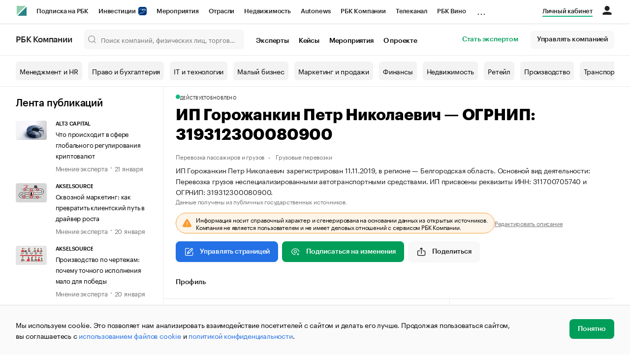

--- FILE ---
content_type: text/html; charset=utf-8
request_url: https://companies.rbc.ru/persons/ogrnip/319312300080900-gorozhankin-petr-nikolaevich/
body_size: 18861
content:
<!doctype html>   <html lang="ru" prefix="og: http://ogp.me/ns#"><head><meta charset="UTF-8"><meta name="viewport" content="width=device-width,minimum-scale=1,maximum-scale=1,initial-scale=1,user-scalable=no"><meta name="msapplication-TileColor" content="#ffffff"><meta name="msapplication-TileImage" content="https://s.rbk.ru/v2_companies_static/assets/img/meta/mstile-144x144.webp"><meta name="msapplication-square70x70logo" content="https://s.rbk.ru/v2_companies_static/assets/img/meta/mstile-70x70.webp"><meta name="msapplication-square150x150logo" content="https://s.rbk.ru/v2_companies_static/assets/img/meta/mstile-150x150.webp"><meta name="msapplication-square310x310logo" content="https://s.rbk.ru/v2_companies_static/assets/img/meta/mstile-310x310.webp"><meta name="msapplication-wide310x150logo" content="https://s.rbk.ru/v2_companies_static/assets/img/meta/mstile-310x150.webp"><meta property="og:url" content="https://companies.rbc.ru/persons/ogrnip/319312300080900-gorozhankin-petr-nikolaevich/"><link rel="shortcut icon" type="image/png" href="https://s.rbk.ru/v2_companies_static/assets/img/meta/favicon.webp"><link rel="apple-touch-icon" sizes="60x60" href="https://s.rbk.ru/v2_companies_static/assets/img/meta/apple-touch-icon-60x60.webp"><link rel="apple-touch-icon" sizes="76x76" href="https://s.rbk.ru/v2_companies_static/assets/img/meta/apple-touch-icon-76x76.webp"><link rel="apple-touch-icon" sizes="120x120" href="https://s.rbk.ru/v2_companies_static/assets/img/meta/apple-touch-icon-120x120.webp"><link rel="apple-touch-icon" sizes="152x152" href="https://s.rbk.ru/v2_companies_static/assets/img/meta/apple-touch-icon-152x152.webp"><link rel="apple-touch-icon" sizes="180x180" href="https://s.rbk.ru/v2_companies_static/assets/img/meta/apple-touch-icon-180x180.webp"><link rel="icon" type="image/png" sizes="192x192" href="https://s.rbk.ru/v2_companies_static/assets/img/meta/android-chrome-192x192.webp"><link rel="icon" type="image/png" sizes="512x512" href="https://s.rbk.ru/v2_companies_static/assets/img/meta/android-chrome-512x512.webp"><link rel="mask-icon" color="#707070" href="https://s.rbk.ru/v2_companies_static/assets/img/meta/safari-pinned-tab.svg"><meta property="twitter:card" content="summary_large_image"><meta property="og:site_name" content="РБК Компании"><meta property="og:locale" content="ru_RU"><meta property="twitter:image" content="https://s.rbk.ru/v2_companies_static/assets/img/meta/rbc-share.webp"><meta property="og:image" content="https://s.rbk.ru/v2_companies_static/assets/img/meta/rbc-share.webp"><meta property="og:image:secure_url" content="https://s.rbk.ru/v2_companies_static/assets/img/meta/rbc-share.webp"><style>@font-face {
  font-weight: 400;
  font-style: normal;
  font-family: 'KazimirText RBC';
  font-display: swap;
  src: url("https://s.rbk.ru/v2_companies_static/assets/fonts/KazimirTextRBC-Regular.woff2") format('woff2'),
    url("https://s.rbk.ru/v2_companies_static/assets/fonts/KazimirTextRBC-Regular.woff") format('woff'),
    url("https://s.rbk.ru/v2_companies_static/assets/fonts/KazimirTextRBC-Regular.ttf") format('ttf');
}
@font-face {
  font-weight: 500;
  font-style: normal;
  font-family: 'KazimirText RBC';
  font-display: swap;
  src: url("https://s.rbk.ru/v2_companies_static/assets/fonts/KazimirTextRBC-Medium.woff2") format('woff2'),
    url("https://s.rbk.ru/v2_companies_static/assets/fonts/KazimirTextRBC-Medium.woff") format('woff'),
    url("https://s.rbk.ru/v2_companies_static/assets/fonts/KazimirTextRBC-Medium.ttf") format('ttf');
}
@font-face {
  font-weight: 400;
  font-style: normal;
  font-family: 'Graphik RBC LC';
  font-display: swap;
  src: url("https://s.rbk.ru/v2_companies_static/assets/fonts/GraphikRBCLC-Regular.woff2") format('woff2'),
    url("https://s.rbk.ru/v2_companies_static/assets/fonts/GraphikRBCLC-Regular.woff") format('woff'),
    url("https://s.rbk.ru/v2_companies_static/assets/fonts/GraphikRBCLC-Regular.ttf") format('ttf');
}
@font-face {
  font-weight: 500;
  font-style: normal;
  font-family: 'Graphik RBC LC';
  font-display: swap;
  src: url("https://s.rbk.ru/v2_companies_static/assets/fonts/GraphikRBCLC-Medium.woff2") format('woff2'),
    url("https://s.rbk.ru/v2_companies_static/assets/fonts/GraphikRBCLC-Medium.woff") format('woff'),
    url("https://s.rbk.ru/v2_companies_static/assets/fonts/GraphikRBCLC-Medium.ttf") format('ttf');
}
@font-face {
  font-weight: 600;
  font-style: normal;
  font-family: 'Graphik RBC LC';
  font-display: swap;
  src: url("https://s.rbk.ru/v2_companies_static/assets/fonts/GraphikRBCLC-Semibold.woff2") format('woff2'),
    url("https://s.rbk.ru/v2_companies_static/assets/fonts/GraphikRBCLC-Semibold.woff") format('woff'),
    url("https://s.rbk.ru/v2_companies_static/assets/fonts/GraphikRBCLC-Semibold.ttf") format('ttf');
}
@font-face {
  font-weight: 700;
  font-style: normal;
  font-family: 'Graphik RBC LC';
  font-display: swap;
  src: url("https://s.rbk.ru/v2_companies_static/assets/fonts/GraphikRBCLC-Bold.woff2") format('woff2'),
    url("https://s.rbk.ru/v2_companies_static/assets/fonts/GraphikRBCLC-Bold.woff") format('woff'),
    url("https://s.rbk.ru/v2_companies_static/assets/fonts/GraphikRBCLC-Bold.ttf") format('ttf');
}
@font-face {
  font-weight: 900;
  font-style: normal;
  font-family: 'Graphik RBC LC';
  font-display: swap;
  src: url("https://s.rbk.ru/v2_companies_static/assets/fonts/GraphikRBCLC-Black.woff2") format('woff2'),
    url("https://s.rbk.ru/v2_companies_static/assets/fonts/GraphikRBCLC-Black.woff") format('woff');
}</style><meta name="og:type" content="website"><title>ИП Горожанкин Петр Николаевич — Валуйки — ИНН 311700705740, ОГРНИП 319312300080900 | РБК Компании</title><meta property="og:title" content="ИП Горожанкин Петр Николаевич"><meta name="description" content="Индивидуальный предприниматель Горожанкин Петр Николаевич — Валуйки — ИНН 311700705740, ОГРНИП 319312300080900 — реквизиты, дата регистрации, виды деятельности ОКВЭД на РБК Компании"><meta property="og:description" content="Индивидуальный предприниматель Горожанкин Петр Николаевич — Валуйки — ИНН 311700705740, ОГРНИП 319312300080900 — реквизиты, дата регистрации, виды деятельности ОКВЭД на РБК Компании"> <link rel="amphtml" href="https://companies.rbc.ru/persons/amp/ogrnip/319312300080900/"><link rel="canonical" href="https://companies.rbc.ru/persons/ogrnip/319312300080900-gorozhankin-petr-nikolaevich/"> <meta name="twitter:card" content="summary"><meta name="twitter:title" content="ИП Горожанкин Петр Николаевич — профиль ИП на РБК Компании"><meta name="twitter:description" content="Профиль ИП: регистрационные данные, ИНН, ОГРНИП, род деятельности."><meta name="twitter:url" content="https://companies.rbc.ru/persons/ogrnip/319312300080900-gorozhankin-petr-nikolaevich/"><script>var _tmr = window._tmr || (window._tmr = []);
_tmr.push({id: "3624869", type: "pageView", start: (new Date()).getTime()});
(function (d, w, id) {
  if (d.getElementById(id)) return;
  var ts = d.createElement("script");
  ts.type = "text/javascript";
  ts.async = true;
  ts.id = id;
  ts.src = "https://top-fwz1.mail.ru/js/code.js";
  var f = function () {
    var s = d.getElementsByTagName("script")[0];
    s.parentNode.insertBefore(ts, s);
  };
  if (w.opera == "[object Opera]") {
    d.addEventListener("DOMContentLoaded", f, false);
  } else {
    f();
  }
})(document, window, "tmr-code");</script><noscript><div><img src="https://top-fwz1.mail.ru/counter?id=3624869;js=na" style="position:absolute;left:-9999px;" alt="Top.Mail.Ru"></div></noscript><script>(function(m,e,t,r,i,k,a){m[i]=m[i]||function()
{(m[i].a=m[i].a||[]).push(arguments)}
;
m[i].l=1*new Date();k=e.createElement(t),a=e.getElementsByTagName(t)[0],k.async=1,k.src=r,a.parentNode.insertBefore(k,a)})
(window, document, "script", "https://mc.yandex.ru/metrika/tag.js", "ym");
ym(64895833, "init",
{ clickmap:true, trackLinks:true, accurateTrackBounce:true, webvisor:true, ecommerce:"dataLayer" }
);</script><noscript><div><img src="https://mc.yandex.ru/watch/64895833" style="position:absolute; left:-9999px;" alt=""></div></noscript><script>(function(e, x, pe, r, i, me, nt){
  e[i]=e[i]||function(){(e[i].a=e[i].a||[]).push(arguments)},
  me=x.createElement(pe),me.async=1,me.src=r,
  nt=x.getElementsByTagName(pe)[0],
  me.addEventListener('error',function(){
    function cb(t){t=t[t.length-1],'function'==typeof t&&t({flags:{}})};
    Array.isArray(e[i].a)&&e[i].a.forEach(cb);
    e[i]=function(){cb(arguments)}
  }),
  nt.parentNode.insertBefore(me,nt)
})
(window, document, 'script', 'https://abt.s3.yandex.net/expjs/latest/exp.js', 'ymab');
ymab('metrika.64895833', 'init');</script><script src="https://yandex.ru/ads/system/context.js" async></script><script>window.yaContextCb = window.yaContextCb</script><script>(function(win, doc, cb){
(win[cb] = win[cb] || []).push(function() {
try {
tnsCounterRbc_ru = new TNS.TnsCounter({
'account':'rbc_ru',
'tmsec': 'rbc_companies'
});
} catch(e){}
});
var tnsscript = doc.createElement('script');
tnsscript.type = 'text/javascript';
tnsscript.async = true;
tnsscript.src = ('https:' == doc.location.protocol ? 'https:' : 'http:') +
'//www.tns-counter.ru/tcounter.js';
var s = doc.getElementsByTagName('script')[0];
s.parentNode.insertBefore(tnsscript, s);
})(window, this.document,'tnscounter_callback');</script><noscript><img src="//www.tns-counter.ru/V13a****rbc_ru/ru/UTF-8/tmsec=rbc_companies/" width="0" height="0" alt=""></noscript><script src="https://www.googletagmanager.com/gtag/js?id=UA-8487723-22"></script><script>window.dataLayer = window.dataLayer || [];
function gtag(){dataLayer.push(arguments);}
gtag('js', new Date());
gtag('config', 'UA-8487723-22');
ga('create', 'UA-8487723-22', 'auto');</script><script id="login-url-data" type="application/json">"https://id.rbc.ru/?landing=rbccompanies\u0026project=rbccompanies"</script> <script id="static-url" type="application/json">"https://s.rbk.ru/v2_companies_static/"</script>  <meta name="robots" content="index, follow"> <script type="application/ld+json">{
  "@context": "https://schema.org",
  "@type": "BreadcrumbList",
  "itemListElement": [{
    "@type": "ListItem",
    "position": 1,
    "name": "✅РБК Компании",
    "item": {
      "@type": "WebPage",
      "@id": "https://companies.rbc.ru/#webpage",
      "url": "https://companies.rbc.ru/"
    }
  }, {
    "@type": "ListItem",
    "position": 2,
    "name": "✅Поиск по ИНН",
    "item": {
      "@type": "WebPage",
      "@id": "https://companies.rbc.ru/find-by-inn/#webpage",
      "url": "https://companies.rbc.ru/find-by-inn/"
    }
  }]
}</script><script type="application/ld+json">{
  "@context": "https://schema.org",
  "@type": "Person",
  "name": "Горожанкин Петр Николаевич",
  
  "jobTitle": "Индивидуальный предприниматель",
  "url": "https://companies.rbc.ru/persons/ogrnip/319312300080900-gorozhankin-petr-nikolaevich/",
  "identifier": [
    {
      "@type": "PropertyValue",
      "name": "ОГРНИП",
      "value": "319312300080900"
    },
    {
      "@type": "PropertyValue",
      "name": "ИНН",
      "value": "311700705740"
    }
  ],
  "address": {
    "@type": "PostalAddress",
    "addressLocality": "Валуйки",
    "addressRegion": "Белгородская",
    "addressCountry": "RU"
  },
  "hasOccupation": {
    "@type": "Occupation",
    "name": "Перевозка грузов неспециализированными автотранспортными средствами",
    "occupationalCategory": "49.41.2 — Перевозка грузов неспециализированными автотранспортными средствами"
  }
}</script><script id="search-type-data" type="application/json">"persons"</script> <script id="individual-images-json" type="application/json">[]</script> <script id="individual-ogrnip-data" type="application/json">"319312300080900"</script> <script defer="defer" src="https://s.rbk.ru/v2_companies_static/assets/js/common.9908c99919b29899834f.js"></script><script defer="defer" src="https://s.rbk.ru/v2_companies_static/assets/js/app.a121c60ae8bacc8a4594.js"></script><script defer="defer" src="https://s.rbk.ru/v2_companies_static/assets/js/widgets.1dcd37363cd9f3a74e23.js"></script><link href="https://s.rbk.ru/v2_companies_static/assets/css/app.b58705f56f8dc90c8bbe.css" rel="stylesheet"><link href="https://s.rbk.ru/v2_companies_static/assets/css/widgets.b58705f56f8dc90c8bbe.css" rel="stylesheet"></head><body data-page-name="">     <div class="topline__padder"></div><div class="topline__wrapper" data-analytics-sticky-top="true"><div class="topline l-window js-topline js-filter-lock-block"><div class="topline__inner l-row"><div class="topline__left js-topline-left"><span class="topline__logo-block"><a class="topline__logo" href="https://rbc.ru" aria-label="РБК" style="background-image: url('https://s.rbk.ru/v10_rbcnews_static/common/current/images/logo.svg')"></a><a class="topline__title" href="https://companies.rbc.ru/">РБК Компании</a></span><a class="topline__project-logo js-topline-logo" href="/">Autonews</a><div class="topline__projects-wrap js-topline-first"><div class="topline__items-container js-topline-dropdown-container"><div class="topline__projects"><div class="topline__item-block js-topline-item"><a class="topline__item js-yandex-counter" href="https://pro.rbc.ru/?from=topline_main" data-yandex-name="from_topline" data-yandex-params="{url: &quot;https://pro.rbc.ru/?from=topline_main&quot;}">Подписка на РБК </div><div class="topline__item-block js-topline-item"><a class="topline__item js-yandex-counter" href="https://www.rbc.ru/quote?utm_source=topline" data-yandex-name="from_topline" data-yandex-params="{url: &quot;https://www.rbc.ru/quote?utm_source=topline&quot;}">Инвестиции <span class="topline__item__image-block"><img class="topline__item__image" src="https://s0.rbk.ru/v6_top_pics/media/img/5/64/347271065287645.svg" alt=""></span></a></div><div class="topline__item-block js-topline-item"><a class="topline__item js-yandex-counter" href="https://events.rbc.ru/?utm_source=topline" data-yandex-name="from_topline" data-yandex-params="{url: &quot;https://events.rbc.ru/?utm_source=topline&quot;}">Мероприятия </div><div class="topline__item-block js-topline-item"><a class="topline__item js-yandex-counter" href="https://www.rbc.ru/industries?utm_source=topline" data-yandex-name="from_topline" data-yandex-params="{url: &quot;https://www.rbc.ru/industries?utm_source=topline&quot;}">Отрасли </div><div class="topline__item-block js-topline-item"><a class="topline__item js-yandex-counter" href="https://realty.rbc.ru/?utm_source=topline" data-yandex-name="from_topline" data-yandex-params="{url: &quot;https://realty.rbc.ru/?utm_source=topline&quot;}">Недвижимость </div><div class="topline__item-block js-topline-item"><a class="topline__item js-yandex-counter" href="https://www.autonews.ru/?utm_source=topline" data-yandex-name="from_topline" data-yandex-params="{url: &quot;https://www.autonews.ru/?utm_source=topline&quot;}">Autonews </div><div class="topline__item-block js-topline-item"><a class="topline__item js-yandex-counter" href="https://companies.rbc.ru/?utm_source=topline" data-yandex-name="from_topline" data-yandex-params="{url: &quot;https://companies.rbc.ru/?utm_source=topline&quot;}">РБК Компании </div><div class="topline__item-block js-topline-item"><a class="topline__item js-yandex-counter" href="https://tv.rbc.ru/?utm_source=topline" data-yandex-name="from_topline" data-yandex-params="{url: &quot;https://tv.rbc.ru/?utm_source=topline&quot;}">Телеканал </div><div class="topline__item-block js-topline-item"><a class="topline__item js-yandex-counter" href="https://www.rbc.ru/wine?utm_source=rbc&amp;utm_medium=menu" data-yandex-name="from_topline" data-yandex-params="{url: &quot;https://www.rbc.ru/wine?utm_source=rbc&amp;utm_medium=menu&quot;}">РБК Вино </div><div class="topline__item-block js-topline-item"><a class="topline__item js-yandex-counter" href="https://sportrbc.ru/?utm_source=topline" data-yandex-name="from_topline" data-yandex-params="{url: &quot;https://sportrbc.ru/?utm_source=topline&quot;}">Спорт </div><div class="topline__item-block js-topline-item"><a class="topline__item js-yandex-counter" href="https://www.rbc.ru/story/education?from=topline_menu" data-yandex-name="from_topline" data-yandex-params="{url: &quot;https://www.rbc.ru/story/education?from=topline_menu&quot;}">РБК Образование </div><div class="topline__item-block js-topline-item"><a class="topline__item js-yandex-counter" href="https://www.rbc.ru/life?utm_source=topline" data-yandex-name="from_topline" data-yandex-params="{url: &quot;https://www.rbc.ru/life?utm_source=topline&quot;}">РБК Life </div><div class="topline__item-block js-topline-item"><a class="topline__item js-yandex-counter" href="https://trends.rbc.ru/trends/?utm_source=topline" data-yandex-name="from_topline" data-yandex-params="{url: &quot;https://trends.rbc.ru/trends/?utm_source=topline&quot;}">Тренды </div><div class="topline__item-block js-topline-item"><a class="topline__item js-yandex-counter" href="https://style.rbc.ru/visionaries/?utm_source=rbc_topline" data-yandex-name="from_topline" data-yandex-params="{url: &quot;https://style.rbc.ru/visionaries/?utm_source=rbc_topline&quot;}">Визионеры </div><div class="topline__item-block js-topline-item"><a class="topline__item js-yandex-counter" href="https://www.rbc.ru/national" data-yandex-name="from_topline" data-yandex-params="{url: &quot;https://www.rbc.ru/national&quot;}">Национальные проекты </div><div class="topline__item-block js-topline-item"><a class="topline__item js-yandex-counter" href="https://www.rbc.ru/gorod/?utm_source=topline" data-yandex-name="from_topline" data-yandex-params="{url: &quot;https://www.rbc.ru/gorod/?utm_source=topline&quot;}">Город </div><div class="topline__item-block js-topline-item"><a class="topline__item js-yandex-counter" href="https://style.rbc.ru/?utm_source=topline" data-yandex-name="from_topline" data-yandex-params="{url: &quot;https://style.rbc.ru/?utm_source=topline&quot;}">Стиль </div><div class="topline__item-block js-topline-item"><a class="topline__item js-yandex-counter" href="https://www.rbc.ru/crypto/?utm_source=topline" data-yandex-name="from_topline" data-yandex-params="{url: &quot;https://www.rbc.ru/crypto/?utm_source=topline&quot;}">Крипто </div><div class="topline__item-block js-topline-item"><a class="topline__item js-yandex-counter" href="https://spb.plus.rbc.ru/?utm_source=topline" data-yandex-name="from_topline" data-yandex-params="{url: &quot;https://spb.plus.rbc.ru/?utm_source=topline&quot;}">РБК Бизнес-среда </div><div class="topline__item-block js-topline-item"><a class="topline__item js-yandex-counter" href="https://www.rbc.ru/dc/?utm_source=topline" data-yandex-name="from_topline" data-yandex-params="{url: &quot;https://www.rbc.ru/dc/?utm_source=topline&quot;}">Дискуссионный клуб </div><div class="topline__item-block js-topline-item"><a class="topline__item js-yandex-counter" href="https://marketing.rbc.ru/?utm_source=topline" data-yandex-name="from_topline" data-yandex-params="{url: &quot;https://marketing.rbc.ru/?utm_source=topline&quot;}">Исследования </div><div class="topline__item-block js-topline-item"><a class="topline__item js-yandex-counter" href="https://ratings.ru/?utm_source=topline" data-yandex-name="from_topline" data-yandex-params="{url: &quot;https://ratings.ru/?utm_source=topline&quot;}">Кредитные рейтинги </div><div class="topline__item-block js-topline-item"><a class="topline__item js-yandex-counter" href="https://biztorg.ru/?utm_source=topline" data-yandex-name="from_topline" data-yandex-params="{url: &quot;https://biztorg.ru/?utm_source=topline&quot;}">Франшизы </div><div class="topline__item-block js-topline-item"><a class="topline__item js-yandex-counter" href="https://www.rbc.ru/newspaper/?utm_source=topline" data-yandex-name="from_topline" data-yandex-params="{url: &quot;https://www.rbc.ru/newspaper/?utm_source=topline&quot;}">Газета </div><div class="topline__item-block js-topline-item"><a class="topline__item js-yandex-counter" href="https://spbspecials.rbc.ru/?utm_source=topline" data-yandex-name="from_topline" data-yandex-params="{url: &quot;https://spbspecials.rbc.ru/?utm_source=topline&quot;}">Спецпроекты СПб </div><div class="topline__item-block js-topline-item"><a class="topline__item js-yandex-counter" href="https://spb-bc.rbc.ru/?utm_source=topline" data-yandex-name="from_topline" data-yandex-params="{url: &quot;https://spb-bc.rbc.ru/?utm_source=topline&quot;}">Конференции СПб </div><div class="topline__item-block js-topline-item"><a class="topline__item js-yandex-counter" href="https://specialists.ru/?utm_source=topline" data-yandex-name="from_topline" data-yandex-params="{url: &quot;https://specialists.ru/?utm_source=topline&quot;}">Спецпроекты </div><div class="topline__item-block js-topline-item"><a class="topline__item js-yandex-counter" href="https://corp.rescore.online/?utm_source=topline" data-yandex-name="from_topline" data-yandex-params="{url: &quot;https://corp.rescore.online/?utm_source=topline&quot;}">Проверка контрагентов </div><div class="topline__item-block js-topline-item"><a class="topline__item js-yandex-counter" href="https://esg-index.rbc.ru/" data-yandex-name="from_topline" data-yandex-params="{url: &quot;https://esg-index.rbc.ru/&quot;}">ESG-индекс </div><div class="topline__item-block js-topline-item"><a class="topline__item js-yandex-counter" href="https://www.rbc.ru/rubric/politics?utm_source=topline" data-yandex-name="from_topline" data-yandex-params="{url: &quot;https://www.rbc.ru/rubric/politics?utm_source=topline&quot;}">Политика </div><div class="topline__item-block js-topline-item"><a class="topline__item js-yandex-counter" href="https://www.rbc.ru/rubric/economics?utm_source=topline" data-yandex-name="from_topline" data-yandex-params="{url: &quot;https://www.rbc.ru/rubric/economics?utm_source=topline&quot;}">Экономика </div><div class="topline__item-block js-topline-item"><a class="topline__item js-yandex-counter" href="https://www.rbc.ru/rubric/business?utm_source=topline" data-yandex-name="from_topline" data-yandex-params="{url: &quot;https://www.rbc.ru/rubric/business?utm_source=topline&quot;}">Бизнес </div><div class="topline__item-block js-topline-item"><a class="topline__item js-yandex-counter" href="https://www.rbc.ru/rubric/technology_and_media?utm_source=topline" data-yandex-name="from_topline" data-yandex-params="{url: &quot;https://www.rbc.ru/rubric/technology_and_media?utm_source=topline&quot;}">Технологии и медиа </div><div class="topline__item-block js-topline-item"><a class="topline__item js-yandex-counter" href="https://www.rbc.ru/rubric/finances?utm_source=topline" data-yandex-name="from_topline" data-yandex-params="{url: &quot;https://www.rbc.ru/rubric/finances?utm_source=topline&quot;}">Финансы </div><div class="topline__item-block js-topline-item"><a class="topline__item js-yandex-counter" href="https://cash.rbc.ru/?utm_source=topline" data-yandex-name="from_topline" data-yandex-params="{url: &quot;https://cash.rbc.ru/?utm_source=topline&quot;}">Рынок наличной валюты </div></div></div><div class="topline__more"><div class="topline__dropdown"><a class="topline__dropdown__handle js-topline-dropdown" href="">...</a><div class="topline__dropdown__list js-topline-dropdown-list"><div class="topline__dropdown__list__inner js-topline-dropdown-list-inner"></div></div></div></div></div></div><div class="topline__right"><a class="topline__item topline__popup__submenu-item" href="https://companies.rbc.ru/cabinet/" rel="nofollow" data-analytics-category="personal_cabinet" data-analytics-click-event="personal_cabinet"><span class="topline__item_special-inner">Личный кабинет</span></a><div class="topline__menu"><div class="topline__menu__open js-topline-menu js-yandex-counter" data-yandex-name="click_hamburger"><span></span><span></span><span></span></div><div class="topline__menu__close js-topline-menu-close"><span></span><span></span></div></div><div class="topline__auth js-topline-profile-container" data-auth-origin="https://auth.rbc.ru/"><span class="topline__auth__link js-topline-profile-link"></span><div class="topline__auth-profile"><div class="topline__auth-profile-inner" id="auth-menu-anonymous"><div class="topline__auth-profile-section"><a class="topline__auth-profile-link js-paywall-login" href="https://id.rbc.ru/?landing=rbccompanies&amp;project=rbccompanies" rel="nofollow">Войти / Создать аккаунт</a></div><div class="topline__auth-profile-section"><a class="topline__auth-profile-link" href="/business-growth/">Поделиться новостью на РБК</a><a class="topline__auth-profile-link" href="/request/">Получить пробный доступ</a><a class="topline__auth-profile-link" href="/experts/about/">Стать экспертом</a></div></div><div class="js-topline-profile-menu topline__auth-profile-inner" id="auth-menu-logged-in" data-name="main"><div class="topline__auth-profile-section"><div class="js-topline-profile-wrap"><div class="js-topline-profile-menu-link topline__auth__profile__name" data-name="profile"><span class="topline__auth__profile__data js-topline-profile-data">Профиль</span></div></div></div><div class="topline__auth-profile-section"><a class="topline__auth-profile-link" href="/cabinet/">Мои компании и ИП</a><a class="topline__auth-profile-link" href="/cabinet/verification/companies/search/">Добавить компанию</a><a class="topline__auth-profile-link" href="/cabinet/verification/individuals/search/">Добавить ИП</a><a class="topline__auth-profile-link" href="/help/publications-guide/">Как подготовить публикацию</a><a class="topline__auth-profile-link" href="/help/experts/">Гайд для экспертов</a></div><div class="topline__auth-profile-section"><a class="topline__auth-profile-link" href="/business-growth/">Поделиться новостью на РБК</a><a class="topline__auth-profile-link" href="/request/">Получить пробный доступ</a><a class="topline__auth-profile-link" href="/experts/about/">Стать экспертом</a><a class="topline__auth-profile-link" href="/business-group/">Создать профиль ГК</a></div><div class="topline__auth-profile-section"><a class="topline__auth-profile-link" href="/about/">О проекте</a><a class="topline__auth-profile-link" href="/rules/">Правила сервиса</a><a class="topline__auth-profile-link" href="/feedback/">Написать в поддержку</a><a class="topline__auth-profile-link" href="/cabinet/logout/" rel="nofollow">Выход</a></div></div><div class="js-topline-profile-menu topline__auth-profile-inner" data-name="profile"><div class="topline__auth-profile-section"><div class="js-topline-profile-wrap"><div class="js-topline-profile-menu-link topline__auth__profile__name topline__auth__profile__name_sub" data-name="main"><span class="js-topline-profile-data">Профиль</span></div></div></div><div class="topline__auth-profile-section"><a class="topline__auth-profile-link" href="https://auth.rbc.ru/profile/settings/?back_uri=https%3A%2F%2Fcompanies.rbc.ru%2Fpersons%2Fogrnip%2F321619600220556-shalimova-lyudmila-egorovna%2F&amp;redirect_uri=https%3A%2F%2Fcompanies.rbc.ru%2Fpersons%2Fogrnip%2F321619600220556-shalimova-lyudmila-egorovna%2F" rel="nofollow">Настройки</a><a class="topline__auth-profile-link" href="https://pro.rbc.ru/profile?from=top_button" rel="nofollow">Подписка РБК Pro</a></div></div></div></div></div></div><div class="topline__popup js-topline-popup"><div class="topline__popup__inner js-topline-open-popup-content active"><div class="topline__popup__main-nav"><div class="topline__popup__menu__item topline__popup__menu__item_auth_no" id="mobile-auth-menu-anonymous" style="display: none;"><a class="topline__popup__main-link topline__popup__menu__data js-topline-profile-data js-paywall-login" href="https://id.rbc.ru/?landing=rbccompanies&amp;project=rbccompanies">Войти / Создать аккаунт</a></div><div class="topline__popup__menu__item topline__popup__menu__item_auth" id="mobile-auth-menu-logged-in" style="display: none;"><a class="topline__popup__main-link topline__popup__menu__data js-topline-profile-data js-topline-open-popup-link" href="https://auth.rbc.ru/profile/settings/?back_uri=https%3A%2F%2Fcompanies.rbc.ru%2Fpersons%2Fogrnip%2F321619600220556-shalimova-lyudmila-egorovna%2F&amp;redirect_uri=https%3A%2F%2Fcompanies.rbc.ru%2Fpersons%2Fogrnip%2F321619600220556-shalimova-lyudmila-egorovna%2F" data-content="auth">Профиль</a></div></div><div class="topline__popup__main-nav"><div class="topline__popup__submenu topline__popup__flex"><div class="topline__popup__submenu__wrap"><a class="topline__popup__submenu-item" href="https://companies.rbc.ru/business-growth/" rel="nofollow">Поделиться новостью на РБК</a></div><div class="topline__popup__submenu__wrap"><a class="topline__popup__submenu-item" href="https://companies.rbc.ru/about/">О проекте</a></div><div class="topline__popup__submenu__wrap"><a class="topline__popup__submenu-item" href="https://companies.rbc.ru/experts/about/">Эксперты</a></div><div class="topline__popup__submenu__wrap"><a class="topline__popup__submenu-item" href="https://companies.rbc.ru/cabinet/" rel="nofollow">Мои компании и ИП</a></div><div class="topline__popup__submenu__wrap"><a class="topline__popup__submenu-item js-topline-menu-close" href="https://companies.rbc.ru/request/">Получить пробный доступ</a></div></div></div><div class="topline__popup__submenu topline__popup__flex"><div class="topline__popup__submenu__wrap"><a class="topline__popup__submenu-item js-yandex-counter" href="https://tv.rbc.ru/?utm_source=topline" data-yandex-name="click_hamburger" data-yandex-params="{url: &quot;https://tv.rbc.ru/?utm_source=topline&quot;}">Телеканал</a></div><div class="topline__popup__submenu__wrap"><a class="topline__popup__submenu-item js-yandex-counter" href="https://www.rbc.ru/newspaper/?utm_source=topline" data-yandex-name="click_hamburger" data-yandex-params="{url: &quot;https://www.rbc.ru/newspaper/?utm_source=topline&quot;}">Газета</a></div><div class="topline__popup__submenu__wrap"><a class="topline__popup__submenu-item js-yandex-counter" href="https://trends.rbc.ru/trends/?utm_source=topline" data-yandex-name="click_hamburger" data-yandex-params="{url: &quot;https://trends.rbc.ru/trends/?utm_source=topline&quot;}">Тренды</a></div><div class="topline__popup__submenu__wrap"><a class="topline__popup__submenu-item js-yandex-counter" href="https://plus.rbc.ru/?utm_source=topline" data-yandex-name="click_hamburger" data-yandex-params="{url: &quot;https://plus.rbc.ru/?utm_source=topline&quot;}">РБК+</a></div><div class="topline__popup__submenu__wrap"><a class="topline__popup__submenu-item js-yandex-counter" href="https://pro.rbc.ru/" data-yandex-name="click_hamburger" data-yandex-params="{url: &quot;https://pro.rbc.ru/&quot;}">Pro</a></div><div class="topline__popup__submenu__wrap"><a class="topline__popup__submenu-item js-yandex-counter" href="https://quote.rbc.ru/?utm_source=topline" data-yandex-name="click_hamburger" data-yandex-params="{url: &quot;https://quote.rbc.ru/?utm_source=topline&quot;}">Инвестиции</a></div><div class="topline__popup__submenu__wrap"><a class="topline__popup__submenu-item js-yandex-counter" href="https://www.autonews.ru/?utm_source=topline" data-yandex-name="click_hamburger" data-yandex-params="{url: &quot;https://www.autonews.ru/?utm_source=topline&quot;}">Авто</a></div><div class="topline__popup__submenu__wrap"><a class="topline__popup__submenu-item js-yandex-counter" href="https://sportrbc.ru/?utm_source=topline" data-yandex-name="click_hamburger" data-yandex-params="{url: &quot;https://sportrbc.ru/?utm_source=topline&quot;}">Спорт</a></div><div class="topline__popup__submenu__wrap"><a class="topline__popup__submenu-item js-yandex-counter" href="https://realty.rbc.ru/?utm_source=topline" data-yandex-name="click_hamburger" data-yandex-params="{url: &quot;https://realty.rbc.ru/?utm_source=topline&quot;}">Недвижимость</a></div><div class="topline__popup__submenu__wrap"><a class="topline__popup__submenu-item js-yandex-counter" href="https://style.rbc.ru/?utm_source=topline" data-yandex-name="click_hamburger" data-yandex-params="{url: &quot;https://style.rbc.ru/?utm_source=topline&quot;}">Стиль</a></div><div class="topline__popup__submenu__wrap"><a class="topline__popup__submenu-item js-yandex-counter" href="https://www.rbc.ru/national" data-yandex-name="click_hamburger" data-yandex-params="{url: &quot;https://www.rbc.ru/national&quot;}">Национальные проекты</a></div><div class="topline__popup__submenu__wrap"><a class="topline__popup__submenu-item js-yandex-counter" href="https://www.rbc.ru/crypto/?utm_source=topline" data-yandex-name="click_hamburger" data-yandex-params="{url: &quot;https://www.rbc.ru/crypto/?utm_source=topline&quot;}">Крипто</a></div><div class="topline__popup__submenu__wrap"><a class="topline__popup__submenu-item js-yandex-counter" href="https://marketing.rbc.ru/?utm_source=topline" data-yandex-name="click_hamburger" data-yandex-params="{url: &quot;https://marketing.rbc.ru/?utm_source=topline&quot;}">Исследования</a></div><div class="topline__popup__submenu__wrap"><a class="topline__popup__submenu-item js-yandex-counter" href="https://ratings.ru/?utm_source=topline" data-yandex-name="click_hamburger" data-yandex-params="{url: &quot;https://ratings.ru/?utm_source=topline&quot;}">Кредитные рейтинги</a></div><div class="topline__popup__submenu__wrap"><a class="topline__popup__submenu-item js-yandex-counter" href="https://bc.rbc.ru/?utm_source=topline" data-yandex-name="click_hamburger" data-yandex-params="{url: &quot;https://bc.rbc.ru/?utm_source=topline&quot;}">Конференции</a></div><div class="topline__popup__submenu__wrap"><a class="topline__popup__submenu-item js-yandex-counter" href="https://www.rbc.ru/magazine/?utm_source=topline" data-yandex-name="click_hamburger" data-yandex-params="{url: &quot;https://www.rbc.ru/magazine/?utm_source=topline&quot;}">Журнал</a></div><div class="topline__popup__submenu__wrap"><a class="topline__popup__submenu-item js-yandex-counter" href="https://rescore.online/?utm_source=topline" data-yandex-name="click_hamburger" data-yandex-params="{url: &quot;https://rescore.online/?utm_source=topline&quot;}">Проверка контрагентов</a></div><div class="topline__popup__submenu__wrap"><a class="topline__popup__submenu-item js-yandex-counter" href="https://style.rbc.ru/health/?utm_source=rbc&amp;utm_medium=topline&amp;utm_campaign=health_button" data-yandex-name="topline_2"><span class="topline__item_special-inner">Здоровье</span></a></div><div class="topline__popup__submenu__wrap"><a class="topline__popup__submenu-item js-yandex-counter" href="https://www.rbc.ru/trends/industry/?utm_source=topline" data-yandex-name="topline_1"><span class="topline__item_special-inner">Индустрия 4.0</span></a></div></div></div><div class="topline__popup__inner js-topline-open-popup-content search"><div class="topline__popup__back js-topline-back">Главное меню</div><div class="topline__popup__search"><form class="topline__popup__search__form" action="https://realty.rbc.ru/search/"><input type="hidden" name="project" value="realty"><input class="topline__popup__search__button" type="submit" value="Найти"><div class="topline__popup__search__text"><div class="topline__popup__search__input-wrap"><input class="topline__popup__search__input js-search-input" name="query" autocomplete="off" value="" placeholder="Поиск по сайту"></div></div></form></div></div><div class="topline__popup__inner js-topline-open-popup-content auth"><div class="topline__popup__back js-topline-back">Главное меню</div><div class="topline__popup__inner-auth"><div class="topline__popup__item"><a class="topline__popup__link" href="https://auth.rbc.ru/profile/settings/?back_uri=https%3A%2F%2Fcompanies.rbc.ru%2Fpersons%2Fogrnip%2F321619600220556-shalimova-lyudmila-egorovna%2F&amp;redirect_uri=https%3A%2F%2Fcompanies.rbc.ru%2Fpersons%2Fogrnip%2F321619600220556-shalimova-lyudmila-egorovna%2F" rel="nofollow">Настройки</a></div><div class="topline__popup__item topline__popup__logined"><a class="topline__popup__link" href="https://pro.rbc.ru/profile?from=top_button" rel="nofollow">Подписка на РБК Pro</a></div><div class="topline__popup__item"><a class="topline__popup__link" href="/cabinet/logout/" rel="nofollow">Выход</a></div></div></div></div></div></div><div class="topbar__padder"></div><header class="topbar" data-analytics-sticky-top="true"> <div class="topbar__inner"><a class="topbar__brand" href="/">РБК Компании</a><div class="topbar__search"><div class="search-input-root topbar__form" style="flex: 1;"><span class="skeleton-box w-full h-[40px]"></span></div>   <span class="search-form__filter" id="persons-search-filter-modal"></span></div><nav class="topbar__nav"><a class="topbar__nav-link" href="/experts/">Эксперты</a><a class="topbar__nav-link" href="/cases/">Кейсы</a><a class="topbar__nav-link" href="/events/">Мероприятия</a><a class="topbar__nav-link" href="/about/">О проекте</a></nav><div class="topbar__links"><a class="btn btn--sm btn--transparent text-green-600 mr-[12px]" href="/experts/about/">Стать экспертом</a><a class="btn btn--sm btn--gray pl-[16px]" href="/request/">Управлять компанией</a></div></div></header><div class="tag-carousel__padder max-w-[var(--content-max-width)] m-auto"></div><div class="tag-carousel"> <div class="tag-carousel__inner"><div class="carousel w-full flex" id="carousel_62fdde559"><div class="carousel__arrow carousel__arrow--prev"><span class="icon icon__left-arrow--white"></span></div><div class="swiper" data-swiper-config="{&quot;spaceBetween&quot;:12,&quot;slidesPerView&quot;:&quot;auto&quot;,&quot;breakpoints&quot;:{&quot;940&quot;:{&quot;slidesPerGroup&quot;:2}},&quot;navigation&quot;:{&quot;prevEl&quot;:&quot;#carousel_62fdde559 .carousel__arrow.carousel__arrow--prev&quot;,&quot;nextEl&quot;:&quot;#carousel_62fdde559 .carousel__arrow.carousel__arrow--next&quot;}}"><div class="swiper-wrapper"><div class="swiper-slide bg-gray-400 w-auto p-[8px] rounded-[6px]"><a href="/news/?category_filter=menedzhment-hr">Менеджмент и HR</a></div><div class="swiper-slide bg-gray-400 w-auto p-[8px] rounded-[6px]"><a href="/news/?category_filter=pravo-buhgalteriya">Право и бухгалтерия</a></div><div class="swiper-slide bg-gray-400 w-auto p-[8px] rounded-[6px]"><a href="/news/?category_filter=it-tehnologii">IT и технологии</a></div><div class="swiper-slide bg-gray-400 w-auto p-[8px] rounded-[6px]"><a href="/news/?category_filter=malyij-biznes">Малый бизнес</a></div><div class="swiper-slide bg-gray-400 w-auto p-[8px] rounded-[6px]"><a href="/news/?category_filter=marketing-prodazhi">Маркетинг и продажи</a></div><div class="swiper-slide bg-gray-400 w-auto p-[8px] rounded-[6px]"><a href="/news/?category_filter=finansyi">Финансы</a></div><div class="swiper-slide bg-gray-400 w-auto p-[8px] rounded-[6px]"><a href="/news/?category_filter=nedvizhimost">Недвижимость</a></div><div class="swiper-slide bg-gray-400 w-auto p-[8px] rounded-[6px]"><a href="/news/?category_filter=retejl">Ретейл</a></div><div class="swiper-slide bg-gray-400 w-auto p-[8px] rounded-[6px]"><a href="/news/?category_filter=proizvodstvo">Производство</a></div><div class="swiper-slide bg-gray-400 w-auto p-[8px] rounded-[6px]"><a href="/news/?category_filter=transport">Транспорт</a></div><div class="swiper-slide bg-gray-400 w-auto p-[8px] rounded-[6px]"><a href="/news/?category_filter=obrazovanie-razvitie">Образование и развитие</a></div><div class="swiper-slide bg-gray-400 w-auto p-[8px] rounded-[6px]"><a href="/news/?category_filter=krasota-zdorove">Красота и здоровье</a></div><div class="swiper-slide bg-gray-400 w-auto p-[8px] rounded-[6px]"><a href="/news/?category_filter=otdyih-dosug">Отдых и досуг</a></div><div class="swiper-slide bg-gray-400 w-auto p-[8px] rounded-[6px]"><a href="/news/?category_filter=obschestvo">Общество</a></div></div></div><div class="carousel__arrow carousel__arrow--next"><span class="icon icon__right-arrow--white"></span></div></div></div></div>       <div class="base-layout"><aside class="base-layout__sidebar"><div class="base-layout__sidebar-content">    <div class="news-feed"><div class="home-heading"><a class="home__title home__title--sm" href="/news/">Лента публикаций</a><a class="home-heading__link no-mobile--hidden" href="/news/">Все</a></div><div class="news-feed-container "><div class="">        <div class="companies-news-card companies-news-card--horizontal"><a class="companies-news-card__logo" href="/news/ABd2IDhVKa/chto-proishodit-v-sfere-globalnogo-regulirovaniya-kriptovalyut/"> <img class="companies-news-card__img" src="https://pics.rbc.ru/v2_companies_s3/resized/100xH/media/company_press_release_image/b7064e5d-df88-49cf-835a-e0e03cc4f9d9.jpg" alt="Что происходит в сфере глобального регулирования криптовалют" loading="lazy">  </a><div class="companies-news-card__body"><div> <a class="companies-news-card__name" href="https://companies.rbc.ru/id/1237700700049-alt3-capital/"><span class="companies-news-card__company"> ALT3 Capital </span></a> <a class="companies-news-card__title" href="/news/ABd2IDhVKa/chto-proishodit-v-sfere-globalnogo-regulirovaniya-kriptovalyut/">Что происходит в сфере глобального регулирования криптовалют</a><div class="companies-news-card__footer"><span>Мнение эксперта</span><span>21&nbsp;января</span></div></div> </div></div>           <div class="companies-news-card companies-news-card--horizontal"><a class="companies-news-card__logo" href="/news/JUY46dt0A7/skvoznoj-marketing-kak-prevratit-klientskij-put-v-drajver-rosta/"> <img class="companies-news-card__img" src="https://pics.rbc.ru/v2_companies_s3/resized/100xH/media/company_press_release_image/ef0f0b20-ca5a-485c-9db5-1479a0d8c589.jpg" alt="Сквозной маркетинг: как превратить клиентский путь в драйвер роста" loading="lazy">  </a><div class="companies-news-card__body"><div> <a class="companies-news-card__name" href="https://companies.rbc.ru/id/1227800025738-akselsource/"><span class="companies-news-card__company"> Akselsource </span></a> <a class="companies-news-card__title" href="/news/JUY46dt0A7/skvoznoj-marketing-kak-prevratit-klientskij-put-v-drajver-rosta/">Сквозной маркетинг: как превратить клиентский путь в драйвер роста</a><div class="companies-news-card__footer"><span>Мнение эксперта</span><span>20&nbsp;января</span></div></div> </div></div>           <div class="companies-news-card companies-news-card--horizontal"><a class="companies-news-card__logo" href="/news/WnUmg1YWUT/proizvodstvo-po-chertezham-pochemu-tochnogo-ispolneniya-malo-dlya-pobedyi/"> <img class="companies-news-card__img" src="https://pics.rbc.ru/v2_companies_s3/resized/100xH/media/company_press_release_image/ed4feea6-8b1f-4490-9563-b9c21ffaf50d.jpg" alt="Производство по чертежам: почему точного исполнения мало для победы" loading="lazy">  </a><div class="companies-news-card__body"><div> <a class="companies-news-card__name" href="https://companies.rbc.ru/id/1227800025738-akselsource/"><span class="companies-news-card__company"> Akselsource </span></a> <a class="companies-news-card__title" href="/news/WnUmg1YWUT/proizvodstvo-po-chertezham-pochemu-tochnogo-ispolneniya-malo-dlya-pobedyi/">Производство по чертежам: почему точного исполнения мало для победы</a><div class="companies-news-card__footer"><span>Мнение эксперта</span><span>20&nbsp;января</span></div></div> </div></div>           <div class="companies-news-card companies-news-card--horizontal"><a class="companies-news-card__logo" href="/news/2CdDJ0yX9l/bolee-30-ekspertov-stali-ambassadorami-premii-federalnyij-spiker/"> <img class="companies-news-card__img" src="https://pics.rbc.ru/v2_companies_s3/resized/100xH/media/company_press_release_image/7b8d49d2-c9ea-487b-bb55-990f632b69e7.jpg" alt="Более 30 экспертов стали амбассадорами премии «Федеральный спикер»" loading="lazy">  </a><div class="companies-news-card__body"><div> <a class="companies-news-card__name" href="https://companies.rbc.ru/id/1200900000498-speaker-community/"><span class="companies-news-card__company"> SPEAKER COMMUNITY </span></a> <a class="companies-news-card__title" href="/news/2CdDJ0yX9l/bolee-30-ekspertov-stali-ambassadorami-premii-federalnyij-spiker/">Более 30 экспертов стали амбассадорами премии «Федеральный спикер»</a><div class="companies-news-card__footer"><span>Новость</span><span>20&nbsp;января</span></div></div> </div></div>           <div class="companies-news-card companies-news-card--horizontal"><a class="companies-news-card__logo" href="/news/OfzzUJdExs/revers-inzhiniring-v-promyishlennosti-taktika-vyizhivaniya-ili-strategiya/"> <img class="companies-news-card__img" src="https://pics.rbc.ru/v2_companies_s3/resized/100xH/media/company_press_release_image/37582ae9-2086-4f64-bbd0-5384778b0061.jpg" alt="Реверс-инжиниринг в промышленности: тактика выживания или стратегия" loading="lazy">  </a><div class="companies-news-card__body"><div> <a class="companies-news-card__name" href="https://companies.rbc.ru/id/1227800025738-akselsource/"><span class="companies-news-card__company"> Akselsource </span></a> <a class="companies-news-card__title" href="/news/OfzzUJdExs/revers-inzhiniring-v-promyishlennosti-taktika-vyizhivaniya-ili-strategiya/">Реверс-инжиниринг в промышленности: тактика выживания или стратегия</a><div class="companies-news-card__footer"><span>Мнение эксперта</span><span>20&nbsp;января</span></div></div> </div></div>           <div class="companies-news-card companies-news-card--horizontal"><a class="companies-news-card__logo" href="/news/Ti8VMSPx0i/25-yanvarya-zakanchivaetsya-priem-zayavok-na-premiyu-federalnyij-spiker/"> <img class="companies-news-card__img" src="https://pics.rbc.ru/v2_companies_s3/resized/100xH/media/company_press_release_image/c131a76c-ae40-48e4-943d-771e8bc80e8f.jpg" alt="Премия &quot;Федеральный спикер&quot;" loading="lazy">  </a><div class="companies-news-card__body"><div> <a class="companies-news-card__name" href="https://companies.rbc.ru/id/1200900000498-speaker-community/"><span class="companies-news-card__company"> SPEAKER COMMUNITY </span></a> <a class="companies-news-card__title" href="/news/Ti8VMSPx0i/25-yanvarya-zakanchivaetsya-priem-zayavok-na-premiyu-federalnyij-spiker/">25 января заканчивается прием заявок на Премию «Федеральный спикер»</a><div class="companies-news-card__footer"><span>Новость</span><span>20&nbsp;января</span></div></div> </div></div>  <div class="adfox-banner__container relative mb-[20px] w-[300px] h-[600px] hidden md--block" id="adfox_d_sidebar"><div class="absolute top-1/2 left-1/2 -translate-x-1/2 -translate-y-1/2"><span class="icon icon__spinner animate-spin w-[40px] h-[40px]"></span></div></div>         <div class="companies-news-card companies-news-card--horizontal"><a class="companies-news-card__logo" href="/news/IFXOC22Ii2/kak-pravilno-rasschityivat-nds-na-tsifrovyie-tovaryi-i-uslugi-v-2026-godu/"> <img class="companies-news-card__img" src="https://pics.rbc.ru/v2_companies_s3/resized/100xH/media/company_press_release_image/5a11b31b-376c-49e6-82ec-1e47df7bced4.jpg" alt="Как правильно рассчитывать НДС на цифровые товары и услуги в 2026 году" loading="lazy">  </a><div class="companies-news-card__body"><div> <a class="companies-news-card__name" href="https://companies.rbc.ru/id/1185027014919-ooo-obschestvo-s-ogranichennoj-otvetstvennostyu-professionalnyij-buhgalterskij-uchet/"><span class="companies-news-card__company"> ООО «ПРОФБУХУЧЕТ» </span></a> <a class="companies-news-card__title" href="/news/IFXOC22Ii2/kak-pravilno-rasschityivat-nds-na-tsifrovyie-tovaryi-i-uslugi-v-2026-godu/">Как правильно рассчитывать НДС на цифровые товары и услуги в 2026 году</a><div class="companies-news-card__footer"><span>Мнение эксперта</span><span>20&nbsp;января</span></div></div> </div></div>      <div class="companies-news-card companies-news-card--horizontal"><a class="companies-news-card__logo" href="https://www.rbc.ru/business/20/01/2026/696fcaa09a79477e1c340e9e" rel="noopener noreferer"><img class="companies-news-card__img" src="https://s0.rbk.ru/v6_top_pics/resized/100xH/media/img/6/60/347689343654606.jpeg" alt="Дерипаска оценил конкурс по Домодедово фразой «Клондайк подморозило»" loading="lazy"></a><div class="companies-news-card__body"><a class="companies-news-card__title" href="https://www.rbc.ru/business/20/01/2026/696fcaa09a79477e1c340e9e" rel="noopener noreferer">Дерипаска оценил конкурс по Домодедово фразой «Клондайк подморозило»</a><div class="companies-news-card__footer"><span>РБК Бизнес</span><span>20&nbsp;января</span></div></div></div>      <div class="companies-news-card companies-news-card--horizontal"><a class="companies-news-card__logo" href="https://www.rbc.ru/business/20/01/2026/696fb3039a79475ef60400d9" rel="noopener noreferer"><img class="companies-news-card__img" src="https://s0.rbk.ru/v6_top_pics/resized/100xH/media/img/3/06/347689283924063.jpeg" alt="Первая попытка продать Домодедово не удалась. Что важно знать" loading="lazy"></a><div class="companies-news-card__body"><a class="companies-news-card__title" href="https://www.rbc.ru/business/20/01/2026/696fb3039a79475ef60400d9" rel="noopener noreferer">Первая попытка продать Домодедово не удалась. Что важно знать</a><div class="companies-news-card__footer"><span>РБК Бизнес</span><span>20&nbsp;января</span></div></div></div>           <div class="companies-news-card companies-news-card--horizontal"><a class="companies-news-card__logo" href="/news/TdV2BIEmmO/kak-perestroit-komandu-esli-kompaniya-vyirosla-byistree/"> <img class="companies-news-card__img" src="https://pics.rbc.ru/v2_companies_s3/resized/100xH/media/company_press_release_image/f00df185-7c77-4db1-bbc7-1da9d2b93c18.jpg" alt="Как перестроить команду, если компания выросла быстрее" loading="lazy">  </a><div class="companies-news-card__body"><div> <a class="companies-news-card__name" href="https://companies.rbc.ru/persons/ogrnip/318774600679785-hr-online/"><span class="companies-news-card__company"> HR ONLINE </span></a> <a class="companies-news-card__title" href="/news/TdV2BIEmmO/kak-perestroit-komandu-esli-kompaniya-vyirosla-byistree/">Как перестроить команду, если компания выросла быстрее</a><div class="companies-news-card__footer"><span>Мнение эксперта</span><span>20&nbsp;января</span></div></div> </div></div>           <div class="companies-news-card companies-news-card--horizontal"><a class="companies-news-card__logo" href="/news/mhpaPI6T1A/reklama-po-individualnomu-zaprosu-kak-ii-prodvigaet-tovaryi-i-uslugi/"> <img class="companies-news-card__img" src="https://pics.rbc.ru/v2_companies_s3/resized/100xH/media/company_press_release_image/85a8848f-c7f2-44cd-ae64-f514897ba674.jpg" alt="Реклама по индивидуальному запросу. Как ИИ продвигает товары и услуги" loading="lazy">  </a><div class="companies-news-card__body"><div> <a class="companies-news-card__name" href="https://companies.rbc.ru/id/1217700246026-onlajn-universitet-zerokoder/"><span class="companies-news-card__company"> Онлайн-университет «Зерокодер» </span></a> <a class="companies-news-card__title" href="/news/mhpaPI6T1A/reklama-po-individualnomu-zaprosu-kak-ii-prodvigaet-tovaryi-i-uslugi/">Реклама по индивидуальному запросу. Как ИИ продвигает товары и услуги</a><div class="companies-news-card__footer"><span>Мнение эксперта</span><span>20&nbsp;января</span></div></div> </div></div>           <div class="companies-news-card companies-news-card--horizontal"><a class="companies-news-card__logo" href="/news/SaaKs2QbGL/dela-kokina-i-kamyinina-ozhivut-v-samom-krasivom-sele-yaroslavschinyi/"> <img class="companies-news-card__img" src="https://pics.rbc.ru/v2_companies_s3/resized/100xH/media/company_press_release_image/4b984c6e-c670-4267-910c-d5751fcb7703.jpg" alt="«Дела Кокина и Камынина» оживут в самом красивом селе Ярославщины" loading="lazy">  </a><div class="companies-news-card__body"><div> <a class="companies-news-card__name" href="https://companies.rbc.ru/id/1167700056270-belyij-iris/"><span class="companies-news-card__company"> «Белый Ирис» </span></a> <a class="companies-news-card__title" href="/news/SaaKs2QbGL/dela-kokina-i-kamyinina-ozhivut-v-samom-krasivom-sele-yaroslavschinyi/">«Дела Кокина и Камынина» оживут в самом красивом селе Ярославщины</a><div class="companies-news-card__footer"><span>Новость</span><span>20&nbsp;января</span></div></div> </div></div>           <div class="companies-news-card companies-news-card--horizontal"><a class="companies-news-card__logo" href="/news/TADKMZhNlM/a-vdrug-slomaetsya-5-strahov-pered-pokupkoj-robota-garderoba/"> <img class="companies-news-card__img" src="https://pics.rbc.ru/v2_companies_s3/resized/100xH/media/company_press_release_image/45342042-3a89-465e-b1b1-93576d5426b2.jpg" alt="А вдруг сломается: 5 страхов перед покупкой робота-гардероба" loading="lazy">  </a><div class="companies-news-card__body"><div> <a class="companies-news-card__name" href="https://companies.rbc.ru/id/1205000066370-makarov-grupp/"><span class="companies-news-card__company"> МАКАРОВ-ГРУПП </span></a> <a class="companies-news-card__title" href="/news/TADKMZhNlM/a-vdrug-slomaetsya-5-strahov-pered-pokupkoj-robota-garderoba/">А вдруг сломается: 5 страхов перед покупкой робота-гардероба</a><div class="companies-news-card__footer"><span>Мнение эксперта</span><span>20&nbsp;января</span></div></div> </div></div>           <div class="companies-news-card companies-news-card--horizontal"><a class="companies-news-card__logo" href="/news/elswS4A41h/finansovaya-gigiena-kak-upravlyat-reputatsiej-pered-kreditnoj-zayavkoj/"> <img class="companies-news-card__img" src="https://pics.rbc.ru/v2_companies_s3/resized/100xH/media/company_press_release_image/ee01eb7c-1bb9-45d0-816f-1888702ae80d.jpg" alt="Финансовая гигиена: как управлять репутацией перед кредитной заявкой" loading="lazy">  </a><div class="companies-news-card__body"><div> <a class="companies-news-card__name" href="https://companies.rbc.ru/id/1257700027078-ooo-nevidimka/"><span class="companies-news-card__company"> ООО «НЕВИДИМКА» </span></a> <a class="companies-news-card__title" href="/news/elswS4A41h/finansovaya-gigiena-kak-upravlyat-reputatsiej-pered-kreditnoj-zayavkoj/">Финансовая гигиена: как управлять репутацией перед кредитной заявкой</a><div class="companies-news-card__footer"><span>Мнение эксперта</span><span>20&nbsp;января</span></div></div> </div></div>           <div class="companies-news-card companies-news-card--horizontal"><a class="companies-news-card__logo" href="/news/2NFyAQIHjp/andrej-zakrevskij-ob-ere-megamenedzherov-i-peregreve-kontura-upravleniya/"> <img class="companies-news-card__img" src="https://pics.rbc.ru/v2_companies_s3/resized/100xH/media/company_press_release_image/f524929d-ecaf-4bfd-8697-37225402adc0.jpg" alt="Андрей Закревский об эре «мегаменеджеров» и перегреве контура управления" loading="lazy">  </a><div class="companies-news-card__body"><div> <a class="companies-news-card__name" href="https://companies.rbc.ru/persons/ogrnip/324774600314602-zakrevskij-andrej-anatolevich/"><span class="companies-news-card__company"> ИП Закревский Андрей Анатольевич </span></a> <a class="companies-news-card__title" href="/news/2NFyAQIHjp/andrej-zakrevskij-ob-ere-megamenedzherov-i-peregreve-kontura-upravleniya/">Андрей Закревский об эре «мегаменеджеров» и перегреве контура управления</a><div class="companies-news-card__footer"><span>Интервью</span><span>20&nbsp;января</span></div></div> </div></div>           <div class="companies-news-card companies-news-card--horizontal"><a class="companies-news-card__logo" href="/news/U1W7ZUKjF6/hronicheskaya-ustalost-kakuyu-tsenu-myi-platim-za-uspeh/"> <img class="companies-news-card__img" src="https://pics.rbc.ru/v2_companies_s3/resized/100xH/media/company_press_release_image/2800717c-9704-4a7e-99c3-a92a790c56e1.jpg" alt="Хроническая усталость: какую цену мы платим за успех" loading="lazy">  </a><div class="companies-news-card__body"><div> <a class="companies-news-card__name" href="https://companies.rbc.ru/persons/ogrnip/324774600102887-formula-zdorovya/"><span class="companies-news-card__company"> Формула здоровья </span></a> <a class="companies-news-card__title" href="/news/U1W7ZUKjF6/hronicheskaya-ustalost-kakuyu-tsenu-myi-platim-za-uspeh/">Хроническая усталость: какую цену мы платим за успех</a><div class="companies-news-card__footer"><span>Мнение эксперта</span><span>20&nbsp;января</span></div></div> </div></div>           <div class="companies-news-card companies-news-card--horizontal"><a class="companies-news-card__logo" href="/news/m2iI9jkN5G/farmasintez-zapuskaet-bazovuyu-kafedru-v-igu/"> <img class="companies-news-card__img" src="https://pics.rbc.ru/v2_companies_s3/resized/100xH/media/company_press_release_image/e9a3ebd0-757c-4a85-b1c5-f7a7426459f9.jpg" alt="ГК Фармасинтез" loading="lazy">  </a><div class="companies-news-card__body"><div> <a class="companies-news-card__name" href="https://companies.rbc.ru/id/1023801426538-ao-farmasintez/"><span class="companies-news-card__company"> АО «ФАРМАСИНТЕЗ» </span></a> <a class="companies-news-card__title" href="/news/m2iI9jkN5G/farmasintez-zapuskaet-bazovuyu-kafedru-v-igu/">Фармасинтез запускает базовую кафедру в ИГУ</a><div class="companies-news-card__footer"><span>Новость</span><span>20&nbsp;января</span></div></div> </div></div>           <div class="companies-news-card companies-news-card--horizontal"><a class="companies-news-card__logo" href="/news/CKqXsFWAxe/kriptovalyuta-v-rossii-ot-eksperimenta-k-infrastrukture-ekonomiki/"> <img class="companies-news-card__img" src="https://pics.rbc.ru/v2_companies_s3/resized/100xH/media/company_press_release_image/5c129711-fafd-4173-b164-dc84b655ce11.jpg" alt="Криптовалюта в России: от эксперимента к инфраструктуре экономики" loading="lazy">  </a><div class="companies-news-card__body"><div> <a class="companies-news-card__name" href="https://companies.rbc.ru/id/1217800082972-r7miner/"><span class="companies-news-card__company"> R7miner </span></a> <a class="companies-news-card__title" href="/news/CKqXsFWAxe/kriptovalyuta-v-rossii-ot-eksperimenta-k-infrastrukture-ekonomiki/">Криптовалюта в России: от эксперимента к инфраструктуре экономики</a><div class="companies-news-card__footer"><span>Мнение эксперта</span><span>20&nbsp;января</span></div></div> </div></div>           <div class="companies-news-card companies-news-card--horizontal"><a class="companies-news-card__logo" href="/news/zmCdGiyszt/v-gk-lider-grupp-soobschili-o-rekordnom-roste-kolichestva-sdelok/"> <img class="companies-news-card__img" src="https://pics.rbc.ru/v2_companies_s3/resized/100xH/media/company_press_release_image/883ea99b-54e7-4988-87c7-536c15d5f943.jpg" alt="Лидер Групп" loading="lazy">  </a><div class="companies-news-card__body"><div> <a class="companies-news-card__name" href="https://companies.rbc.ru/id/1137847221170-gk-lider-grupp/"><span class="companies-news-card__company"> ГК «Лидер Групп» </span></a> <a class="companies-news-card__title" href="/news/zmCdGiyszt/v-gk-lider-grupp-soobschili-o-rekordnom-roste-kolichestva-sdelok/">В ГК «Лидер Групп» сообщили о рекордном росте количества сделок</a><div class="companies-news-card__footer"><span>Новость</span><span>20&nbsp;января</span></div></div> </div></div>           <div class="companies-news-card companies-news-card--horizontal"><a class="companies-news-card__logo" href="/news/Fxy2FZ8Daa/rossiya-v-rejtinge-vnedreniya-ii-okazalas-sredi-stran-afriki/"> <img class="companies-news-card__img" src="https://pics.rbc.ru/v2_companies_s3/resized/100xH/media/company_press_release_image/9155b411-17b6-4c18-853f-cdcd82b15be3.jpg" alt="ОБИТ ИИ" loading="lazy">  </a><div class="companies-news-card__body"><div> <a class="companies-news-card__name" href="https://companies.rbc.ru/id/1037821038860-obit/"><span class="companies-news-card__company"> ОБИТ </span></a> <a class="companies-news-card__title" href="/news/Fxy2FZ8Daa/rossiya-v-rejtinge-vnedreniya-ii-okazalas-sredi-stran-afriki/">Россия в рейтинге внедрения ИИ оказалась среди стран Африки</a><div class="companies-news-card__footer"><span>Новость</span><span>20&nbsp;января</span></div></div> </div></div>   </div></div><a class="btn btn--md btn--gray w-full" href="/news/">Все публикации</a></div></div></aside><main class="base-layout__main"><div class="base-layout__headline">       <div class="adfox-banner__container relative w-[300px] h-[250px] md--hidden" id="adfox_m_top"><div class="absolute top-1/2 left-1/2 -translate-x-1/2 -translate-y-1/2"><span class="icon icon__spinner animate-spin w-[40px] h-[40px]"></span></div></div><div class="adfox-banner__container relative w-full h-[250px] hidden md--block" id="adfox_d_billboard"><div class="absolute top-1/2 left-1/2 -translate-x-1/2 -translate-y-1/2"><span class="icon icon__spinner animate-spin w-[40px] h-[40px]"></span></div></div><div class="company-headline"><div class="company-headline__info"><span class="person-status-badge person-status-badge--green">Действует</span> <span class="company-headline__status">Обновлено </span></div>   <div class="company-headline__name mb-[16px]"><h1 class="company-headline__title"><span>ИП Горожанкин Петр Николаевич &mdash; ОГРНИП: 319312300080900</span></h1><span class="company-headline__verified"></span> </div> <div class="category-breadcrumb">   <a class="category-breadcrumb__item" href="/category/545-perevozka_passazhirov_i_gruzov/">Перевозка пассажиров и грузов</a>  <a class="category-breadcrumb__item" href="/category/697-gruzovye_perevozki/">Грузовые перевозки</a> </div>  <p class="company-headline__text mt-[8px] mobile--mt-[16px]">ИП Горожанкин Петр Николаевич зарегистрирован 11.11.2019, в регионе — Белгородская область. Основной вид деятельности: Перевозка грузов неспециализированными автотранспортными средствами. ИП присвоены реквизиты ИНН: 311700705740 и ОГРНИП: 319312300080900.</p><p class="info-cell__small">Данные получены из публичных государственных источников.</p><div class="unverified-badge__container"><div class="unverified-badge"><span class="icon icon__warning company-headline__warning"></span><span> Информация носит справочный характер и сгенерирована на основании данных из открытых источников.<br>Компания не является пользователем и не имеет деловых отношений с сервисом РБК Компании. </span></div><a class="company-headline__link" href="/pricing/?ogrnip=319312300080900" rel="nofollow">Редактировать описание</a></div> <div class="company-headline__btns"><a class="btn btn--md btn--blue" href="/pricing/?ogrnip=319312300080900" rel="nofollow" data-analytics-category="individual_detail" data-analytics-click-event="manage_individual_button"><span class="icon icon__edit"></span>Управлять страницей</a><div id="individual-actions-widget"></div><div class="dropdown share-button"><button class="btn btn--md btn--gray" type="button" id="share-button" aria-haspopup="true" aria-expanded="false" data-toggle="dropdown"><span class="icon icon__share"></span><span>Поделиться</span></button><div class="dropdown-menu" aria-labelledby="share-button"><a class="btn btn--md" href="mailto:?subject=РБК Компании: ИП Горожанкин Петр Николаевич&amp;body=Здравствуйте, посмотрите на профиль ИП Горожанкин Петр Николаевич на РБК.
        %0D%0A%0D%0A
        https://companies.rbc.ru/persons/ogrnip/319312300080900-gorozhankin-petr-nikolaevich/
    ">Отправить по почте</a><a class="btn btn--md share-button-url-copy-js">Скопировать ссылку</a></div></div></div></div><div class="company-navbar"><nav class="nav__tabs nav company-navbar__nav" id="object-nav"><div class="nav__links nav__links--placeholder absolute opacity-0 pointer-events-none"> <a class="tab active" href="#general" data-toggle="tab" role="tab">Профиль</a>     </div><div class="nav__links nav__links--visible" role="tablist" data-prevent-page-scrolling> <a class="tab active" href="#general" data-toggle="tab" role="tab">Профиль</a>     <a class="tab hidden" data-expand-button>Ещё</a><a class="tab hidden" data-collapse-button>Свернуть</a></div></nav></div></div><div class="base-layout__grid"><div class="base-layout__content">   <div class="company-detail__content"><div class="tab-pane active" id="general" role="tabpanel">     <div class="info-card company-detail__block company-detail__block--profile"><div class="company-detail-block"><h2 class="company-detail-block__title">Профиль</h2><div class="company-detail-block__container grid-cols-1 mobile--grid-cols-1"><div class="company-detail-block__item company-detail-block__item--label-left"><div class="company-detail-block__item-label">Дата регистрации</div><div class="company-detail-block__item-inner-container">11 ноября 2019</div></div> <div class="company-detail-block__item company-detail-block__item--label-left"><div class="company-detail-block__item-label">Регион</div><div class="company-detail-block__item-inner-container">Белгородская область</div></div><div class="company-detail-block__item company-detail-block__item--label-left"><div class="company-detail-block__item-label">ОГРНИП</div><div class="company-detail-block__item-inner-container"><span class="copy-text">319312300080900 <span class="copy-text__icon copy-text-js icon icon__copy" data-placement="top" data-toggle="popover" data-container="body" data-content="Скопировано!" data-text="319312300080900"></span></span></div></div><div class="company-detail-block__item company-detail-block__item--label-left"><div class="company-detail-block__item-label">ИНН</div><div class="company-detail-block__item-inner-container"><span class="copy-text">311700705740 <span class="copy-text__icon copy-text-js icon icon__copy" data-placement="top" data-toggle="popover" data-container="body" data-content="Скопировано!" data-text="311700705740"></span></span></div></div></div></div></div><div class="info-card company-detail__block company-detail__block--profile"><div class="company-detail-block"><h2 class="company-detail-block__title">Коды статистики</h2><div class="company-detail-block__container grid-cols-1 mobile--grid-cols-1"><div class="company-detail-block__item company-detail-block__item--label-left"><div class="company-detail-block__item-label">ОКПО</div><div class="company-detail-block__item-inner-container"><span class="copy-text">2000073328 <span class="copy-text__icon copy-text-js icon icon__copy" data-placement="top" data-toggle="popover" data-container="body" data-content="Скопировано!" data-text="2000073328"></span></span></div></div><div class="company-detail-block__item company-detail-block__item--label-left"><div class="company-detail-block__item-label">ОКАТО</div><div class="company-detail-block__item-inner-container"><span class="copy-text">14420000000 <span class="copy-text__icon copy-text-js icon icon__copy" data-placement="top" data-toggle="popover" data-container="body" data-content="Скопировано!" data-text="14420000000"></span></span></div></div><div class="company-detail-block__item company-detail-block__item--label-left"><div class="company-detail-block__item-label">ОКТМО</div><div class="company-detail-block__item-inner-container"><span class="copy-text">14720000001 <span class="copy-text__icon copy-text-js icon icon__copy" data-placement="top" data-toggle="popover" data-container="body" data-content="Скопировано!" data-text="14720000001"></span></span></div></div><div class="company-detail-block__item company-detail-block__item--label-left"><div class="company-detail-block__item-label">ОКФС</div><div class="company-detail-block__item-inner-container"><span class="copy-text">16 <span class="copy-text__icon copy-text-js icon icon__copy" data-placement="top" data-toggle="popover" data-container="body" data-content="Скопировано!" data-text="16"></span></span></div></div><div class="company-detail-block__item company-detail-block__item--label-left"><div class="company-detail-block__item-label">ОКОГУ</div><div class="company-detail-block__item-inner-container"><span class="copy-text">4210015 <span class="copy-text__icon copy-text-js icon icon__copy" data-placement="top" data-toggle="popover" data-container="body" data-content="Скопировано!" data-text="4210015"></span></span></div></div></div></div></div><div class="info-card company-detail__block company-detail__block--profile"><div class="company-detail-block"><h2 class="company-detail-block__title">Регистрация ФНС</h2><div class="company-detail-block__container grid-cols-1 mobile--grid-cols-1"><div class="company-detail-block__item company-detail-block__item--label-left"><div class="company-detail-block__item-label">Дата регистрации</div><div class="company-detail-block__item-inner-container">22 апреля 2022</div></div><div class="company-detail-block__item company-detail-block__item--label-left"><div class="company-detail-block__item-label">Код налогового органа</div><div class="company-detail-block__item-inner-container"><span class="copy-text">3100 <span class="copy-text__icon copy-text-js icon icon__copy" data-placement="top" data-toggle="popover" data-container="body" data-content="Скопировано!" data-text="3100"></span></span></div></div><div class="company-detail-block__item company-detail-block__item--label-left"><div class="company-detail-block__item-label">Наименование налогового органа</div><div class="company-detail-block__item-inner-container"><span class="copy-text">Управление Федеральной налоговой службы по Белгородской области <span class="copy-text__icon copy-text-js icon icon__copy" data-placement="top" data-toggle="popover" data-container="body" data-content="Скопировано!" data-text="Управление Федеральной налоговой службы по Белгородской области"></span></span></div></div><div class="company-detail-block__item company-detail-block__item--label-left"><div class="company-detail-block__item-label">Адрес налоговой</div><div class="company-detail-block__item-inner-container"><span class="copy-text">308000, Белгород г, Преображенская ул, д 61 <span class="copy-text__icon copy-text-js icon icon__copy" data-placement="top" data-toggle="popover" data-container="body" data-content="Скопировано!" data-text="308000, Белгород г, Преображенская ул, д 61"></span></span></div></div></div></div></div><div class="info-card company-detail__block"><div class="info-card__header"><h2 class="info-card__title">Виды деятельности</h2></div><div class="info-cell__container"><div class="info-cell"><div class="okved-card okved-card--tile"><div class="okved-card__wrapper"><span class="okved-card__code">49.41.2</span><span class="okved-card__label">Основной</span></div><a class="okved-card__name" href="/okved/49.41.2/">Перевозка грузов неспециализированными автотранспортными средствами</a></div></div> </div></div>           <div class="mindbox-inline-block-placeholder mindbox-inline-block-placeholder--no-desktop"></div></div><div class="tab-pane" id="okved" role="tabpanel"><div class="info-card company-detail__block"><h2 class="company-pane__title">Виды деятельности</h2> <span class="company-okved__title">Основной</span><div class="okved-card okved-card--row"><div class="okved-card__wrapper"><span class="okved-card__code">49.41.2</span></div><a class="okved-card__name" href="/okved/49.41.2/">Перевозка грузов неспециализированными автотранспортными средствами</a></div>  </div></div>     <div class="company-detail__block--tablet-only"><div class="info-card company-detail__block"><p class="info-card__title">Другие предприниматели с тем же ОКВЭД</p><div class="company-similar__container"><a class="company-similar" href="https://companies.rbc.ru/persons/ogrnip/323619600063273-agapov-mihail-aleksandrovich/"><span class="person-status-badge person-status-badge--green">Действует</span><span class="company-similar__title">ИП Агапов Михаил Александрович</span><span class="company-similar__category">ИНН: 611202859752</span></a><a class="company-similar" href="https://companies.rbc.ru/persons/ogrnip/306264610000042-zhadan-nikolaj-ivanovich/"><span class="person-status-badge person-status-badge--green">Действует</span><span class="company-similar__title">ИП Жадан Николай Иванович</span><span class="company-similar__category">ИНН: 260400003850</span></a><a class="company-similar" href="https://companies.rbc.ru/persons/ogrnip/321332800027039-anikin-mihail-ivanovich/"><span class="person-status-badge person-status-badge--green">Действует</span><span class="company-similar__title">ИП Аникин Михаил Иванович</span><span class="company-similar__category">ИНН: 332202675261</span></a><a class="company-similar" href="https://companies.rbc.ru/persons/ogrnip/320183200046483-blinova-nadezhda-alekseevna/"><span class="person-status-badge person-status-badge--green">Действует</span><span class="company-similar__title">ИП Блинова Надежда Алексеевна</span><span class="company-similar__category">ИНН: 180401567672</span></a><a class="company-similar" href="https://companies.rbc.ru/persons/ogrnip/318619600185640-kostenko-nikolaj-anatolevich/"><span class="person-status-badge person-status-badge--green">Действует</span><span class="company-similar__title">ИП Костенко Николай Анатольевич</span><span class="company-similar__category">ИНН: 613070576244</span></a></div></div> <div class="info-card company-detail__block"><p class="info-card__title">Другие предприниматели в регионе — Белгородская область</p><div class="company-similar__container"><a class="company-similar" href="https://companies.rbc.ru/persons/ogrnip/304312610300109-bashkirov-sergej-ivanovich/"><span class="person-status-badge person-status-badge--green">Действует</span><span class="company-similar__title">ИП Башкиров Сергей Иванович</span><span class="company-similar__category">ИНН: 312600004693</span></a><a class="company-similar" href="https://companies.rbc.ru/persons/ogrnip/326310000002297-popov-roman-sergeevich/"><span class="person-status-badge person-status-badge--green">Действует</span><span class="company-similar__title">ИП Попов Роман Сергеевич</span><span class="company-similar__category">ИНН: 271201227437</span></a><a class="company-similar" href="https://companies.rbc.ru/persons/ogrnip/304312018300030-stepanova-irina-nikolaevna/"><span class="person-status-badge person-status-badge--green">Действует</span><span class="company-similar__title">ИП Степанова Ирина Николаевна</span><span class="company-similar__category">ИНН: 312000086648</span></a><a class="company-similar" href="https://companies.rbc.ru/persons/ogrnip/325310000001297-ivanov-igor-nikolaevich/"><span class="person-status-badge person-status-badge--green">Действует</span><span class="company-similar__title">ИП Иванов Игорь Николаевич</span><span class="company-similar__category">ИНН: 311004931039</span></a></div></div></div></div></div><div class="base-layout__aside"><div class="company-detail__aside">   <div class="info-card company-detail__block company-detail__block--profile"><div class="company-detail-block company-detail-block--aside !p-0 !border-0"><p class="company-detail-block__title">Профиль</p><div class="company-detail-block__container grid-cols-1 mobile--grid-cols-1"><div class="company-detail-block__item company-detail-block__item--label-top"><div class="company-detail-block__item-label">Дата регистрации</div><div class="company-detail-block__item-inner-container">11 ноября 2019</div></div> <div class="company-detail-block__item company-detail-block__item--label-top"><div class="company-detail-block__item-label">Регион</div><div class="company-detail-block__item-inner-container">Белгородская область</div></div><div class="company-detail-block__item company-detail-block__item--label-top"><div class="company-detail-block__item-label">ОГРНИП</div><div class="company-detail-block__item-inner-container"><span class="copy-text">319312300080900 <span class="copy-text__icon copy-text-js icon icon__copy" data-placement="top" data-toggle="popover" data-container="body" data-content="Скопировано!" data-text="319312300080900"></span></span></div></div><div class="company-detail-block__item company-detail-block__item--label-top"><div class="company-detail-block__item-label">ИНН</div><div class="company-detail-block__item-inner-container"><span class="copy-text">311700705740 <span class="copy-text__icon copy-text-js icon icon__copy" data-placement="top" data-toggle="popover" data-container="body" data-content="Скопировано!" data-text="311700705740"></span></span></div></div></div></div></div><div class="adfox-banner__container relative mb-[20px] w-[240px] h-[400px] hidden md--block" id="adfox_d_aside"><div class="absolute top-1/2 left-1/2 -translate-x-1/2 -translate-y-1/2"><span class="icon icon__spinner animate-spin w-[40px] h-[40px]"></span></div></div>     <div class="info-card company-detail__block"><p class="info-card__title">Другие предприниматели с тем же ОКВЭД</p><div class="company-similar__container"><a class="company-similar" href="https://companies.rbc.ru/persons/ogrnip/323619600063273-agapov-mihail-aleksandrovich/"><span class="person-status-badge person-status-badge--green">Действует</span><span class="company-similar__title">ИП Агапов Михаил Александрович</span><span class="company-similar__category">ИНН: 611202859752</span></a><a class="company-similar" href="https://companies.rbc.ru/persons/ogrnip/306264610000042-zhadan-nikolaj-ivanovich/"><span class="person-status-badge person-status-badge--green">Действует</span><span class="company-similar__title">ИП Жадан Николай Иванович</span><span class="company-similar__category">ИНН: 260400003850</span></a><a class="company-similar" href="https://companies.rbc.ru/persons/ogrnip/321332800027039-anikin-mihail-ivanovich/"><span class="person-status-badge person-status-badge--green">Действует</span><span class="company-similar__title">ИП Аникин Михаил Иванович</span><span class="company-similar__category">ИНН: 332202675261</span></a><a class="company-similar" href="https://companies.rbc.ru/persons/ogrnip/320183200046483-blinova-nadezhda-alekseevna/"><span class="person-status-badge person-status-badge--green">Действует</span><span class="company-similar__title">ИП Блинова Надежда Алексеевна</span><span class="company-similar__category">ИНН: 180401567672</span></a><a class="company-similar" href="https://companies.rbc.ru/persons/ogrnip/318619600185640-kostenko-nikolaj-anatolevich/"><span class="person-status-badge person-status-badge--green">Действует</span><span class="company-similar__title">ИП Костенко Николай Анатольевич</span><span class="company-similar__category">ИНН: 613070576244</span></a></div></div> <div class="info-card company-detail__block"><p class="info-card__title">Другие предприниматели в регионе — Белгородская область</p><div class="company-similar__container"><a class="company-similar" href="https://companies.rbc.ru/persons/ogrnip/304312610300109-bashkirov-sergej-ivanovich/"><span class="person-status-badge person-status-badge--green">Действует</span><span class="company-similar__title">ИП Башкиров Сергей Иванович</span><span class="company-similar__category">ИНН: 312600004693</span></a><a class="company-similar" href="https://companies.rbc.ru/persons/ogrnip/326310000002297-popov-roman-sergeevich/"><span class="person-status-badge person-status-badge--green">Действует</span><span class="company-similar__title">ИП Попов Роман Сергеевич</span><span class="company-similar__category">ИНН: 271201227437</span></a><a class="company-similar" href="https://companies.rbc.ru/persons/ogrnip/304312018300030-stepanova-irina-nikolaevna/"><span class="person-status-badge person-status-badge--green">Действует</span><span class="company-similar__title">ИП Степанова Ирина Николаевна</span><span class="company-similar__category">ИНН: 312000086648</span></a><a class="company-similar" href="https://companies.rbc.ru/persons/ogrnip/325310000001297-ivanov-igor-nikolaevich/"><span class="person-status-badge person-status-badge--green">Действует</span><span class="company-similar__title">ИП Иванов Игорь Николаевич</span><span class="company-similar__category">ИНН: 311004931039</span></a></div></div><div class="mindbox-inline-block-placeholder p-[24px] pt-[0] border-0 border-b border-solid border-base-border"></div></div></div></div></main></div><div class="base-layout__footer"><footer class="footer"><div class="footer__section"><div class="footer__section__content"><div class="footer__col"><a class="footer__link" href="/about/">О проекте</a><a class="footer__link" href="/business-growth/">Поделиться новостью на РБК</a><a class="footer__link" href="/request/">Получить пробный доступ</a><a class="footer__link" href="/experts/about/">Стать экспертом</a><a class="footer__link" href="/reviews/about/">Отзывы о вашей компании</a><a class="footer__link" href="/cases/about/">Поделиться кейсом</a><a class="footer__link" href="/business-group/">Создать профиль группы компаний</a><a class="footer__link" href="/groups/20500/rbk/reviews/">Отзывы о сервисе</a><a class="footer__link" href="/partners/">Сертифицированные партнеры</a></div><div class="footer__col"><a class="footer__link" href="/news/">Лента публикаций</a><a class="footer__link" href="/experts/">Эксперты</a><a class="footer__link" href="/cases/">Кейсы</a><a class="footer__link" href="/webinars/">Вебинары</a><a class="footer__link" href="/events/">Мероприятия</a><a class="footer__link" href="/handbook/">Учебник РБК Компании</a><a class="footer__link" href="/useful/">Статьи о бизнесе</a><a class="footer__link" href="/glossary/">Словарь PR и маркетинга</a></div><div class="footer__col"><a class="footer__link" href="/okved/">Каталог по ОКВЭД</a><a class="footer__link" href="/regions/">Каталог по регионам</a><a class="footer__link" href="/categories/">Каталог по категориям</a><a class="footer__link" href="/trademarks/">Каталог торговых марок</a><a class="footer__link" href="/individuals/regions/">Каталог ИП по регионам</a><a class="footer__link" href="/rules/">Правила использования сервиса</a><a class="footer__link" href="/images-sources/">Правила использования изображений</a></div><div class="footer__col"><a class="footer__link footer__link--medium" href="/feedback/">Контакты<a class="footer__link" href="/help/">Справка по сервису</a></a><a class="footer__link" href="/find-by-ogrn/">Поиск по ОГРН</a><a class="footer__link" href="/find-by-inn/">Поиск по ИНН</a><a class="footer__link" href="/statistics/">Статистика и аудитория</a><a class="footer__link" href="/sources/">Источники данных</a><a class="footer__link" href="https://focus.kontur.ru/" target="_blank" rel="nofollow noopener">Источник отчетности Контур.Фокус</a><a class="footer__link" href="/faq/">Вопросы и ответы</a><a class="footer__link" href="https://www.rbc.ru/cookie/" target="_blank">Политика Cookies РБК</a></div></div></div><div class="footer__section"><div class="footer__section__content"><div class="bottom-footer"><div class="bottom-footer__wrap"><div class="bottom-footer__inner-mobile"><div class="bottom-footer__list-mobile"><span class="bottom-footer__item-mobile"><a class="bottom-footer__link" href="https://www.rbc.ru/contacts/">Контактная информация</a></span><span class="bottom-footer__item-mobile"><a class="bottom-footer__link" href="https://www.rbc.ru/editors/">Редакция</a></span><span class="bottom-footer__item-mobile"><a class="bottom-footer__link" href="https://www.rbc.ru/subscribe/">Рассылка РБК Новости</a></span><span class="bottom-footer__item-mobile"><a class="bottom-footer__link" href="https://www.rbc.ru/restrictions">Информация об&nbsp;ограничениях</a></span><span class="bottom-footer__item-mobile"><a class="bottom-footer__link" href="https://www.rbc.ru/info/">Правовая информация</a></span><span class="bottom-footer__item-mobile"><a class="bottom-footer__link" href="https://www.rbc.ru/privacy/">О&nbsp;соблюдении авторских прав</a></span></div><div class="bottom-footer__info"><span>&copy; АО &laquo;РОСБИЗНЕСКОНСАЛТИНГ&raquo;, <span class="bottom-footer__nowrap">1995–2026.</span> Сообщения и материалы информационного агентства &laquo;РБК&raquo; (зарегистрировано Федеральной службой по надзору в сфере связи, информационных технологий и массовых коммуникаций (Роскомнадзор) 09.12.2015 за номером ИА №ФС77-63848) сопровождаются пометкой &laquo;РБК&raquo;. Отдельные публикации могут содержать информацию, не предназначенную для пользователей до 18 лет.&nbsp;</span><a class="bottom-footer__link" href="mailto:companycardsfeedback@rbc.ru">companycardsfeedback@rbc.ru</a></div></div><div class="bottom-footer__inner"><div class="bottom-footer__col bottom-footer__col--double"><div class="bottom-footer__subcol"><div class="bottom-footer__title">РБК</div><div class="bottom-footer__list"><div class="bottom-footer__item"><a class="bottom-footer__link" href="https://www.rbcholding.ru/about.shtml">О&nbsp;компании</a></div><div class="bottom-footer__item active"><a class="bottom-footer__link" href="https://www.rbc.ru/contacts/">Контактная информация</a></div><div class="bottom-footer__item active"><a class="bottom-footer__link" href="https://www.rbc.ru/editors/">Редакция</a></div><div class="bottom-footer__item"><a class="bottom-footer__link" href="https://rbc.ru/advert/">Размещение рекламы</a></div><div class="bottom-footer__item"><a class="bottom-footer__link" href="https://intern.rbc.ru/">Стажерская программа</a></div></div></div><div class="bottom-footer__subcol"><div class="bottom-footer__title">Социальные сети</div><div class="bottom-footer__list"><div class="bottom-footer__item"></div><div class="bottom-footer__item"><a class="bottom-footer__link" href="https://vk.com/rbc" target="_blank" rel="noopener noreferer">ВКонтакте</a></div><div class="bottom-footer__item"><a class="bottom-footer__link" href="https://twitter.com/ru_rbc" target="_blank" rel="noopener noreferer">Twitter</a></div><div class="bottom-footer__item"><a class="bottom-footer__link" href="https://www.odnoklassniki.ru/group/51670727852273" target="_blank" rel="noopener noreferer">Одноклассники</a></div><div class="bottom-footer__item"><a class="bottom-footer__link" href="https://www.youtube.com/user/tvrbcnews" target="_blank" rel="noopener noreferer">YouTube</a></div><div class="bottom-footer__item"><a class="bottom-footer__link" href="https://t.me/rbc_news" target="_blank" rel="noopener noreferer">Telegram</a></div><div class="bottom-footer__item"></div><div class="bottom-footer__item"><a class="bottom-footer__link" href="https://zen.yandex.ru/rbc.ru" target="_blank" rel="noopener noreferer">Дзен</a></div></div></div></div><div class="bottom-footer__col"><div class="bottom-footer__title">Новости регионов</div><div class="bottom-footer__list"><div class="bottom-footer__item"><a class="bottom-footer__link" href="https://www.rbc.ru/spb_sz/">Санкт-Петербург и область</a></div><div class="bottom-footer__item"><a class="bottom-footer__link" href="https://ekb.rbc.ru/ekb/">Екатеринбург</a></div><div class="bottom-footer__item"><a class="bottom-footer__link" href="https://nsk.rbc.ru/nsk/">Новосибирск</a></div><div class="bottom-footer__item"><a class="bottom-footer__link" href="https://ufa.rbc.ru/ufa/">Башкортостан</a></div><div class="bottom-footer__item"><a class="bottom-footer__link" href="https://vo.rbc.ru/vo/">Вологодская область</a></div><div class="bottom-footer__item"><a class="bottom-footer__link" href="https://kaliningrad.rbc.ru/kaliningrad/">Калининград</a></div><div class="bottom-footer__item"><a class="bottom-footer__link" href="https://kuban.rbc.ru/krasnodar/">Краснодарский край</a></div><div class="bottom-footer__item"><a class="bottom-footer__link" href="https://nn.rbc.ru/nn/">Нижний Новгород</a></div><div class="bottom-footer__item"><a class="bottom-footer__link" href="https://perm.rbc.ru/perm/">Пермский край</a></div><div class="bottom-footer__item"><a class="bottom-footer__link" href="https://rostov.rbc.ru/rostov/">Ростов-на-Дону</a></div><div class="bottom-footer__item"><a class="bottom-footer__link" href="https://rt.rbc.ru/tatarstan/">Татарстан</a></div><div class="bottom-footer__item"><a class="bottom-footer__link" href="https://t.rbc.ru/tyumen/">Тюмень</a></div><div class="bottom-footer__item"><a class="bottom-footer__link" href="https://chr.rbc.ru/chr/">Черноземье</a></div><div class="bottom-footer__item"><a class="bottom-footer__link" href="https://kavkaz.rbc.ru/kavkaz/">Кавказ</a></div></div></div><div class="bottom-footer__col bottom-footer__col--double"><div class="bottom-footer__subcol"><div class="bottom-footer__title">Подписки</div><div class="bottom-footer__list"><div class="bottom-footer__item active"><a class="bottom-footer__link" href="https://pro.rbc.ru/offers?utm_source=companies.rbc.ru&amp;utm_medium=inhouse_media&amp;utm_campaign=rbc_pro&amp;utm_term=footer">Подписка на РБК</a></div></div><div class="bottom-footer__title">Уведомления</div><div class="bottom-footer__list"><div class="bottom-footer__item"><a class="bottom-footer__link" href="https://static.feed.rbc.ru/rbc/logical/footer/news.rss">RSS Новости</a></div><div class="bottom-footer__item"><a class="bottom-footer__link js-push-notification" href="https://app.rbc.ru/gpn/unsubscribe.html">Оповещения RBC.ru</a></div></div></div><div class="bottom-footer__subcol"><div class="bottom-footer__title">РБК Новости</div><div class="bottom-footer__list"><div class="bottom-footer__item"><a class="bottom-footer__link" href="https://itunes.apple.com/ru/app/%D1%80%D0%B1%D0%BA-%D0%B3%D0%BB%D0%B0%D0%B2%D0%BD%D0%BE%D0%B5/id483524731?mt=8" target="_blank" rel="noopener noreferer">iOS</a></div><div class="bottom-footer__item"><a class="bottom-footer__link" href="https://play.google.com/store/apps/details?id=ru.rbc.news.starter" target="_blank" rel="noopener noreferer">Android</a></div></div><div class="bottom-footer__title">Другие продукты РБК</div><div class="bottom-footer__list"><div class="bottom-footer__item"><a class="bottom-footer__link" href="https://www.nic.ru/" target="_blank" rel="noopener noreferer">Домены и&nbsp;хостинг</a></div><div class="bottom-footer__item"><a class="bottom-footer__link" href="https://reg.cloud" target="_blank" rel="noopener noreferer">Рег.облако</a></div><div class="bottom-footer__item"><a class="bottom-footer__link" href="https://www.reg.ru/solutions/catalog" target="_blank" rel="noopener noreferer">Рег.решения</a></div><div class="bottom-footer__item"><a class="bottom-footer__link" href="https://loveplanet.ru/" target="_blank" rel="noopener noreferer">Знакомства</a></div><div class="bottom-footer__item"><a class="bottom-footer__link" href="https://companies.rbc.ru/" target="_blank" rel="noopener noreferer">РБК Компании</a></div></div></div></div><div class="bottom-footer__col"><div class="bottom-footer__title">Юридическая информация</div><div class="bottom-footer__list"><div class="bottom-footer__item"><a class="bottom-footer__link" href="https://www.rbc.ru/restrictions">Информация об&nbsp;ограничениях</a></div><div class="bottom-footer__item"><a class="bottom-footer__link" href="https://www.rbc.ru/info/">Правовая информация</a></div><div class="bottom-footer__item"><a class="bottom-footer__link" href="https://www.rbc.ru/privacy/">О&nbsp;соблюдении авторских прав</a></div></div><div class="bottom-footer__copyright"><div class="bottom-footer__info active"><span>&copy; АО &laquo;РОСБИЗНЕСКОНСАЛТИНГ&raquo;, <span class="bottom-footer__nowrap">1995–2026.</span> Сообщения и материалы информационного агентства &laquo;РБК&raquo; (зарегистрировано Федеральной службой по надзору в сфере связи, информационных технологий и массовых коммуникаций (Роскомнадзор) 09.12.2015 за номером ИА №ФС77-63848) сопровождаются пометкой &laquo;РБК&raquo;. Отдельные публикации могут содержать информацию, не предназначенную для пользователей до 18 лет.&nbsp;</span><a class="bottom-footer__link" href="mailto:companycardsfeedback@rbc.ru">companycardsfeedback@rbc.ru</a></div><div class="bottom-footer__info">Котировки мировых финансовых инструментов предоставлены&nbsp;<a class="bottom-footer__link" href="https://www.rbc.ru/restrictions#reuters" target="_blank" rel="noopener noreferer">Reuters</a></div></div></div></div></div></div></div></div></footer></div><div class="cookie-popup hidden" id="cookie-popup"><div class="container"><div class="row no-gutters mx-auto py-3"><div class="col-md-10 col-xs-12 mb-2 sm--mb-0"><span>Мы используем cookie. Это позволяет нам анализировать взаимодействие посетителей с сайтом и делать его лучше. Продолжая пользоваться сайтом, вы соглашаетесь с <a href="https://www.rbc.ru/cookie/" target="_blank">использованием файлов cookie</a> и <a href="https://www.rbc.ru/legal" target="_blank" rel="noopener">политикой конфиденциальности</a>.</span></div><div class="col-md-2 col-xs-12 text-left sm--text-right"><span class="btn btn--md btn--green" id="cookie-popup-accept-btn">Понятно</span></div></div></div></div> <div class="bottom-nav" data-analytics-view-event="tabbar_view"><a class="bottom-nav__link" href="/?from=tabbar_main&amp;utm_from=tabbar_main" data-analytics-click-event="tabbar_click"><span class="icon icon__home"></span><span>Главное</span></a><a class="bottom-nav__link" href="/experts/?from=tabbar_experts&amp;utm_from=tabbar_experts" data-analytics-click-event="tabbar_click"><span class="icon icon__people"></span><span>Эксперты</span></a><a class="bottom-nav__link" href="/cabinet/news/auth-check-redirect/?from=tabbar_add_news&amp;utm_from=tabbar_add_news" data-analytics-click-event="tabbar_click"><span class="icon icon__plus-circle"></span><span>Добавить<br>новость</span></a><a class="bottom-nav__link" href="/cases/?from=tabbar_case&amp;utm_from=tabbar_case" data-analytics-click-event="tabbar_click"><span class="icon icon__briefcase"></span><span>Кейсы</span></a><a class="bottom-nav__link" href="/events/?from=tabbar_events&amp;utm_from=tabbar_events" data-analytics-click-event="tabbar_click"><span class="icon icon__layers"></span><span>Мероприятия</span></a></div><script>var fixedElementsHeight = 0;
document.querySelectorAll('[data-analytics-sticky-top="true"]').forEach(function (el) {
  fixedElementsHeight += el.clientHeight;
});

window.__infoservice_no_ra_adapter_params = {
  project: "rbccompanies",
  env: "production",
  region: "global",
  split: "10A",
  showBanners: false,
  getProjectViewport: function () {
    return {
      left: 0,
      top: fixedElementsHeight,
      right: document.documentElement.clientWidth,
      bottom: document.documentElement.clientHeight,
      offsetRight: 0,
      offsetBottom: 0,
    };
  },
};</script> <script>
    window.__infoservice_build_type = 'production';
    window.__infoservice_static_path = '//s.rbk.ru/v2_companies_static/info-service/1.4.30/';
    window.__infoservice_service_path = '/info-service/api/v2/ev/';
</script>

<script id="js_rm_core_script" src="//s.rbk.ru/v2_companies_static/info-service/1.4.30/build/_core.js" async></script>
<noscript><img src="/info-service/api/v2/noscripts" loading="eager" alt="" style="border:0; position:absolute; left:-9999px;"></noscript>


  <script>(function(w, d, s, h, id) {
    w.roistatProjectId = id; w.roistatHost = h;
    var p = d.location.protocol == "https:" ? "https://" : "http://";
    var u = /^.roistat_visit=[^;]+(.)?$/.test(d.cookie) ? "/dist/module.js" : "/api/site/1.0/"+id+"/init?referrer="+encodeURIComponent(d.location.href);
    var js = d.createElement(s); js.charset="UTF-8"; js.async = 1; js.src = p+h+u; var js2 = d.getElementsByTagName(s)[0]; js2.parentNode.insertBefore(js, js2);
})(window, document, 'script', 'cloud.roistat.com', 'c0c82824cd11f1e533ed792ceb3d0ab2');</script><script>new Image().src = "https://counter.yadro.ru/hit;RBCRU?r"+
escape(document.referrer)+((typeof(screen)=="undefined")?"":
";s"+screen.width+"*"+screen.height+"*"+(screen.colorDepth?
screen.colorDepth:screen.pixelDepth))+";u"+escape(document.URL)+
";"+Math.random();</script><script>mindbox = window.mindbox || function() { mindbox.queue.push(arguments); };
mindbox.queue = mindbox.queue || [];
mindbox('create', {
  endpointId: 'RbcCompanies'
});</script><script async src="https://api.mindbox.ru/scripts/v1/tracker.modern.js"></script><div id="common-react-root"></div><script id="promotions-json" type="application/json">{"black_friday": {"is_active": false}, "black_friday_25_part_4": {"is_active": false}, "last_chance": {"is_active": false}, "entrepreneurs_day_part_1": {"is_active": false}, "entrepreneurs_day_part_2": {"is_active": false}}</script></body></html>